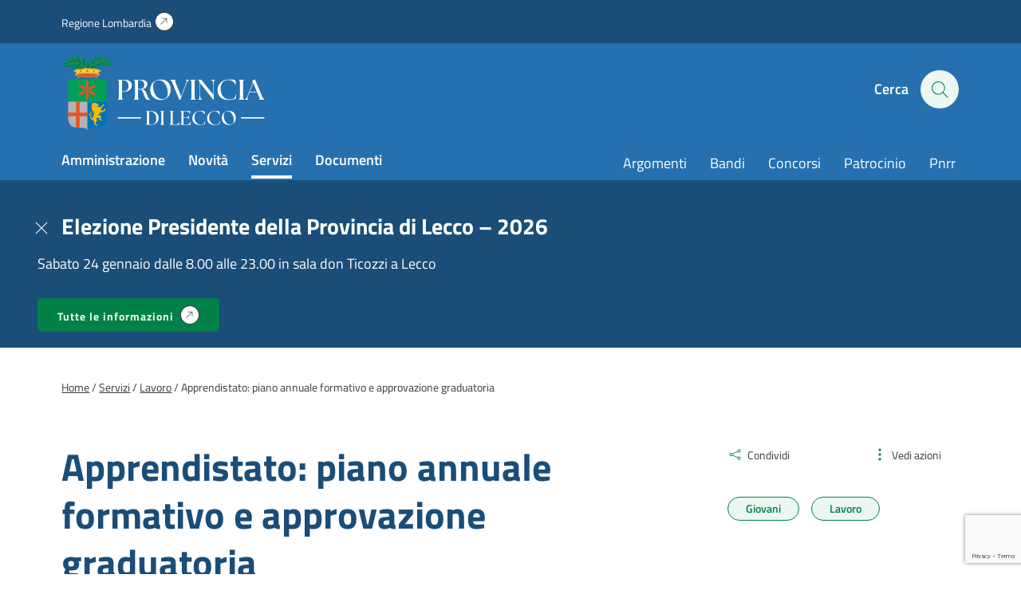

--- FILE ---
content_type: text/html; charset=UTF-8
request_url: https://www.provincia.lecco.it/servizio/apprendistato-piano-annuale-formativo-e-approvazione-graduatoria/
body_size: 18109
content:
<!DOCTYPE html>
<!--[if IE 7]>
<html class="ie ie7" lang="it-IT">
<![endif]-->
<!--[if IE 8]>
<html class="ie ie8" lang="it-IT">
<![endif]-->
<!--[if !(IE 7) | !(IE 8)  ]><!-->
<html lang="it-IT">
<!--<![endif]-->
<head>
<meta charset="UTF-8" />
<meta name="viewport" content="width=device-width, initial-scale=1.0, user-scalable=yes">
<!-- Chrome, Firefox OS and Opera -->
<meta name="theme-color" content="#3499EF">
<!-- Windows Phone -->
<meta name="msapplication-navbutton-color" content="#3499EF">
<!-- iOS Safari -->
<meta name="apple-mobile-web-app-status-bar-style" content="#3499EF">
<title>Apprendistato: piano annuale formativo e approvazione graduatoria - Provincia di Lecco</title>
<link rel="profile" href="http://gmpg.org/xfn/11">
<link rel="pingback" href="https://www.provincia.lecco.it/xmlrpc.php" />
<meta name='robots' content='index, follow, max-image-preview:large, max-snippet:-1, max-video-preview:-1' />
<style>img:is([sizes="auto" i], [sizes^="auto," i]) { contain-intrinsic-size: 3000px 1500px }</style>
<link rel="preload" href="https://www.provincia.lecco.it/wp-content/plugins/rate-my-post/public/css/fonts/ratemypost.ttf" type="font/ttf" as="font" crossorigin="anonymous">
<!-- This site is optimized with the Yoast SEO plugin v26.8 - https://yoast.com/product/yoast-seo-wordpress/ -->
<link rel="canonical" href="https://www.provincia.lecco.it/servizio/apprendistato-piano-annuale-formativo-e-approvazione-graduatoria/" />
<meta property="og:locale" content="it_IT" />
<meta property="og:type" content="article" />
<meta property="og:title" content="Apprendistato: piano annuale formativo e approvazione graduatoria - Provincia di Lecco" />
<meta property="og:url" content="https://www.provincia.lecco.it/servizio/apprendistato-piano-annuale-formativo-e-approvazione-graduatoria/" />
<meta property="og:site_name" content="Provincia di Lecco" />
<meta property="article:modified_time" content="2025-02-27T10:56:04+00:00" />
<meta name="twitter:card" content="summary_large_image" />
<meta name="twitter:label1" content="Tempo di lettura stimato" />
<meta name="twitter:data1" content="6 minuti" />
<script type="application/ld+json" class="yoast-schema-graph">{"@context":"https://schema.org","@graph":[{"@type":"WebPage","@id":"https://www.provincia.lecco.it/servizio/apprendistato-piano-annuale-formativo-e-approvazione-graduatoria/","url":"https://www.provincia.lecco.it/servizio/apprendistato-piano-annuale-formativo-e-approvazione-graduatoria/","name":"Apprendistato: piano annuale formativo e approvazione graduatoria - Provincia di Lecco","isPartOf":{"@id":"https://www.provincia.lecco.it/#website"},"datePublished":"2020-10-19T08:44:54+00:00","dateModified":"2025-02-27T10:56:04+00:00","breadcrumb":{"@id":"https://www.provincia.lecco.it/servizio/apprendistato-piano-annuale-formativo-e-approvazione-graduatoria/#breadcrumb"},"inLanguage":"it-IT","potentialAction":[{"@type":"ReadAction","target":["https://www.provincia.lecco.it/servizio/apprendistato-piano-annuale-formativo-e-approvazione-graduatoria/"]}]},{"@type":"BreadcrumbList","@id":"https://www.provincia.lecco.it/servizio/apprendistato-piano-annuale-formativo-e-approvazione-graduatoria/#breadcrumb","itemListElement":[{"@type":"ListItem","position":1,"name":"Home","item":"https://www.provincia.lecco.it/"},{"@type":"ListItem","position":2,"name":"Apprendistato: piano annuale formativo e approvazione graduatoria"}]},{"@type":"WebSite","@id":"https://www.provincia.lecco.it/#website","url":"https://www.provincia.lecco.it/","name":"Provincia di Lecco","description":"Sito istituzionale","potentialAction":[{"@type":"SearchAction","target":{"@type":"EntryPoint","urlTemplate":"https://www.provincia.lecco.it/?s={search_term_string}"},"query-input":{"@type":"PropertyValueSpecification","valueRequired":true,"valueName":"search_term_string"}}],"inLanguage":"it-IT"}]}</script>
<!-- / Yoast SEO plugin. -->
<style id='classic-theme-styles-inline-css' type='text/css'>
/*! This file is auto-generated */
.wp-block-button__link{color:#fff;background-color:#32373c;border-radius:9999px;box-shadow:none;text-decoration:none;padding:calc(.667em + 2px) calc(1.333em + 2px);font-size:1.125em}.wp-block-file__button{background:#32373c;color:#fff;text-decoration:none}
</style>
<style id='safe-svg-svg-icon-style-inline-css' type='text/css'>
.safe-svg-cover{text-align:center}.safe-svg-cover .safe-svg-inside{display:inline-block;max-width:100%}.safe-svg-cover svg{fill:currentColor;height:100%;max-height:100%;max-width:100%;width:100%}
</style>
<!-- <link rel='stylesheet' id='rate-my-post-css' href='https://www.provincia.lecco.it/wp-content/plugins/rate-my-post/public/css/rate-my-post.min.css?ver=4.4.4' type='text/css' media='all' /> -->
<link rel="stylesheet" type="text/css" href="//www.provincia.lecco.it/wp-content/cache/wpfc-minified/g13eibqm/4bkmz.css" media="all"/>
<style id='rate-my-post-inline-css' type='text/css'>
.rmp-widgets-container.rmp-wp-plugin.rmp-main-container {  text-align:left;}.rmp-rating-widget .rmp-icon--ratings {  font-size: 40px;}
.rmp-widgets-container.rmp-wp-plugin.rmp-main-container {  text-align:left;}.rmp-rating-widget .rmp-icon--ratings {  font-size: 40px;}
</style>
<style id='global-styles-inline-css' type='text/css'>
:root{--wp--preset--aspect-ratio--square: 1;--wp--preset--aspect-ratio--4-3: 4/3;--wp--preset--aspect-ratio--3-4: 3/4;--wp--preset--aspect-ratio--3-2: 3/2;--wp--preset--aspect-ratio--2-3: 2/3;--wp--preset--aspect-ratio--16-9: 16/9;--wp--preset--aspect-ratio--9-16: 9/16;--wp--preset--color--black: #000000;--wp--preset--color--cyan-bluish-gray: #abb8c3;--wp--preset--color--white: #ffffff;--wp--preset--color--pale-pink: #f78da7;--wp--preset--color--vivid-red: #cf2e2e;--wp--preset--color--luminous-vivid-orange: #ff6900;--wp--preset--color--luminous-vivid-amber: #fcb900;--wp--preset--color--light-green-cyan: #7bdcb5;--wp--preset--color--vivid-green-cyan: #00d084;--wp--preset--color--pale-cyan-blue: #8ed1fc;--wp--preset--color--vivid-cyan-blue: #0693e3;--wp--preset--color--vivid-purple: #9b51e0;--wp--preset--gradient--vivid-cyan-blue-to-vivid-purple: linear-gradient(135deg,rgba(6,147,227,1) 0%,rgb(155,81,224) 100%);--wp--preset--gradient--light-green-cyan-to-vivid-green-cyan: linear-gradient(135deg,rgb(122,220,180) 0%,rgb(0,208,130) 100%);--wp--preset--gradient--luminous-vivid-amber-to-luminous-vivid-orange: linear-gradient(135deg,rgba(252,185,0,1) 0%,rgba(255,105,0,1) 100%);--wp--preset--gradient--luminous-vivid-orange-to-vivid-red: linear-gradient(135deg,rgba(255,105,0,1) 0%,rgb(207,46,46) 100%);--wp--preset--gradient--very-light-gray-to-cyan-bluish-gray: linear-gradient(135deg,rgb(238,238,238) 0%,rgb(169,184,195) 100%);--wp--preset--gradient--cool-to-warm-spectrum: linear-gradient(135deg,rgb(74,234,220) 0%,rgb(151,120,209) 20%,rgb(207,42,186) 40%,rgb(238,44,130) 60%,rgb(251,105,98) 80%,rgb(254,248,76) 100%);--wp--preset--gradient--blush-light-purple: linear-gradient(135deg,rgb(255,206,236) 0%,rgb(152,150,240) 100%);--wp--preset--gradient--blush-bordeaux: linear-gradient(135deg,rgb(254,205,165) 0%,rgb(254,45,45) 50%,rgb(107,0,62) 100%);--wp--preset--gradient--luminous-dusk: linear-gradient(135deg,rgb(255,203,112) 0%,rgb(199,81,192) 50%,rgb(65,88,208) 100%);--wp--preset--gradient--pale-ocean: linear-gradient(135deg,rgb(255,245,203) 0%,rgb(182,227,212) 50%,rgb(51,167,181) 100%);--wp--preset--gradient--electric-grass: linear-gradient(135deg,rgb(202,248,128) 0%,rgb(113,206,126) 100%);--wp--preset--gradient--midnight: linear-gradient(135deg,rgb(2,3,129) 0%,rgb(40,116,252) 100%);--wp--preset--font-size--small: 13px;--wp--preset--font-size--medium: 20px;--wp--preset--font-size--large: 36px;--wp--preset--font-size--x-large: 42px;--wp--preset--spacing--20: 0.44rem;--wp--preset--spacing--30: 0.67rem;--wp--preset--spacing--40: 1rem;--wp--preset--spacing--50: 1.5rem;--wp--preset--spacing--60: 2.25rem;--wp--preset--spacing--70: 3.38rem;--wp--preset--spacing--80: 5.06rem;--wp--preset--shadow--natural: 6px 6px 9px rgba(0, 0, 0, 0.2);--wp--preset--shadow--deep: 12px 12px 50px rgba(0, 0, 0, 0.4);--wp--preset--shadow--sharp: 6px 6px 0px rgba(0, 0, 0, 0.2);--wp--preset--shadow--outlined: 6px 6px 0px -3px rgba(255, 255, 255, 1), 6px 6px rgba(0, 0, 0, 1);--wp--preset--shadow--crisp: 6px 6px 0px rgba(0, 0, 0, 1);}:where(.is-layout-flex){gap: 0.5em;}:where(.is-layout-grid){gap: 0.5em;}body .is-layout-flex{display: flex;}.is-layout-flex{flex-wrap: wrap;align-items: center;}.is-layout-flex > :is(*, div){margin: 0;}body .is-layout-grid{display: grid;}.is-layout-grid > :is(*, div){margin: 0;}:where(.wp-block-columns.is-layout-flex){gap: 2em;}:where(.wp-block-columns.is-layout-grid){gap: 2em;}:where(.wp-block-post-template.is-layout-flex){gap: 1.25em;}:where(.wp-block-post-template.is-layout-grid){gap: 1.25em;}.has-black-color{color: var(--wp--preset--color--black) !important;}.has-cyan-bluish-gray-color{color: var(--wp--preset--color--cyan-bluish-gray) !important;}.has-white-color{color: var(--wp--preset--color--white) !important;}.has-pale-pink-color{color: var(--wp--preset--color--pale-pink) !important;}.has-vivid-red-color{color: var(--wp--preset--color--vivid-red) !important;}.has-luminous-vivid-orange-color{color: var(--wp--preset--color--luminous-vivid-orange) !important;}.has-luminous-vivid-amber-color{color: var(--wp--preset--color--luminous-vivid-amber) !important;}.has-light-green-cyan-color{color: var(--wp--preset--color--light-green-cyan) !important;}.has-vivid-green-cyan-color{color: var(--wp--preset--color--vivid-green-cyan) !important;}.has-pale-cyan-blue-color{color: var(--wp--preset--color--pale-cyan-blue) !important;}.has-vivid-cyan-blue-color{color: var(--wp--preset--color--vivid-cyan-blue) !important;}.has-vivid-purple-color{color: var(--wp--preset--color--vivid-purple) !important;}.has-black-background-color{background-color: var(--wp--preset--color--black) !important;}.has-cyan-bluish-gray-background-color{background-color: var(--wp--preset--color--cyan-bluish-gray) !important;}.has-white-background-color{background-color: var(--wp--preset--color--white) !important;}.has-pale-pink-background-color{background-color: var(--wp--preset--color--pale-pink) !important;}.has-vivid-red-background-color{background-color: var(--wp--preset--color--vivid-red) !important;}.has-luminous-vivid-orange-background-color{background-color: var(--wp--preset--color--luminous-vivid-orange) !important;}.has-luminous-vivid-amber-background-color{background-color: var(--wp--preset--color--luminous-vivid-amber) !important;}.has-light-green-cyan-background-color{background-color: var(--wp--preset--color--light-green-cyan) !important;}.has-vivid-green-cyan-background-color{background-color: var(--wp--preset--color--vivid-green-cyan) !important;}.has-pale-cyan-blue-background-color{background-color: var(--wp--preset--color--pale-cyan-blue) !important;}.has-vivid-cyan-blue-background-color{background-color: var(--wp--preset--color--vivid-cyan-blue) !important;}.has-vivid-purple-background-color{background-color: var(--wp--preset--color--vivid-purple) !important;}.has-black-border-color{border-color: var(--wp--preset--color--black) !important;}.has-cyan-bluish-gray-border-color{border-color: var(--wp--preset--color--cyan-bluish-gray) !important;}.has-white-border-color{border-color: var(--wp--preset--color--white) !important;}.has-pale-pink-border-color{border-color: var(--wp--preset--color--pale-pink) !important;}.has-vivid-red-border-color{border-color: var(--wp--preset--color--vivid-red) !important;}.has-luminous-vivid-orange-border-color{border-color: var(--wp--preset--color--luminous-vivid-orange) !important;}.has-luminous-vivid-amber-border-color{border-color: var(--wp--preset--color--luminous-vivid-amber) !important;}.has-light-green-cyan-border-color{border-color: var(--wp--preset--color--light-green-cyan) !important;}.has-vivid-green-cyan-border-color{border-color: var(--wp--preset--color--vivid-green-cyan) !important;}.has-pale-cyan-blue-border-color{border-color: var(--wp--preset--color--pale-cyan-blue) !important;}.has-vivid-cyan-blue-border-color{border-color: var(--wp--preset--color--vivid-cyan-blue) !important;}.has-vivid-purple-border-color{border-color: var(--wp--preset--color--vivid-purple) !important;}.has-vivid-cyan-blue-to-vivid-purple-gradient-background{background: var(--wp--preset--gradient--vivid-cyan-blue-to-vivid-purple) !important;}.has-light-green-cyan-to-vivid-green-cyan-gradient-background{background: var(--wp--preset--gradient--light-green-cyan-to-vivid-green-cyan) !important;}.has-luminous-vivid-amber-to-luminous-vivid-orange-gradient-background{background: var(--wp--preset--gradient--luminous-vivid-amber-to-luminous-vivid-orange) !important;}.has-luminous-vivid-orange-to-vivid-red-gradient-background{background: var(--wp--preset--gradient--luminous-vivid-orange-to-vivid-red) !important;}.has-very-light-gray-to-cyan-bluish-gray-gradient-background{background: var(--wp--preset--gradient--very-light-gray-to-cyan-bluish-gray) !important;}.has-cool-to-warm-spectrum-gradient-background{background: var(--wp--preset--gradient--cool-to-warm-spectrum) !important;}.has-blush-light-purple-gradient-background{background: var(--wp--preset--gradient--blush-light-purple) !important;}.has-blush-bordeaux-gradient-background{background: var(--wp--preset--gradient--blush-bordeaux) !important;}.has-luminous-dusk-gradient-background{background: var(--wp--preset--gradient--luminous-dusk) !important;}.has-pale-ocean-gradient-background{background: var(--wp--preset--gradient--pale-ocean) !important;}.has-electric-grass-gradient-background{background: var(--wp--preset--gradient--electric-grass) !important;}.has-midnight-gradient-background{background: var(--wp--preset--gradient--midnight) !important;}.has-small-font-size{font-size: var(--wp--preset--font-size--small) !important;}.has-medium-font-size{font-size: var(--wp--preset--font-size--medium) !important;}.has-large-font-size{font-size: var(--wp--preset--font-size--large) !important;}.has-x-large-font-size{font-size: var(--wp--preset--font-size--x-large) !important;}
:where(.wp-block-post-template.is-layout-flex){gap: 1.25em;}:where(.wp-block-post-template.is-layout-grid){gap: 1.25em;}
:where(.wp-block-columns.is-layout-flex){gap: 2em;}:where(.wp-block-columns.is-layout-grid){gap: 2em;}
:root :where(.wp-block-pullquote){font-size: 1.5em;line-height: 1.6;}
</style>
<!-- <link rel='stylesheet' id='contact-form-7-css' href='https://www.provincia.lecco.it/wp-content/plugins/contact-form-7/includes/css/styles.css?ver=6.1.4' type='text/css' media='all' /> -->
<!-- <link rel='stylesheet' id='wpa-css-css' href='https://www.provincia.lecco.it/wp-content/plugins/honeypot/includes/css/wpa.css?ver=2.3.04' type='text/css' media='all' /> -->
<!-- <link rel='stylesheet' id='theme-commnon-css' href='https://www.provincia.lecco.it/wp-content/themes/provincia-lecco-theme/style.min.css?ver=2.8.0' type='text/css' media='all' /> -->
<!-- <link rel='stylesheet' id='cf7cf-style-css' href='https://www.provincia.lecco.it/wp-content/plugins/cf7-conditional-fields/style.css?ver=2.6.7' type='text/css' media='all' /> -->
<link rel="stylesheet" type="text/css" href="//www.provincia.lecco.it/wp-content/cache/wpfc-minified/qkyho992/4bkmz.css" media="all"/>
<script src='//www.provincia.lecco.it/wp-content/cache/wpfc-minified/m1bzepns/4bkmz.js' type="text/javascript"></script>
<!-- <script type="text/javascript" src="https://www.provincia.lecco.it/wp-content/themes/provincia-lecco-theme/assets/js/libs/jquery-3.7.1.min.js?ver=3.7.1" id="jquery-js"></script> -->
<!-- <script type="text/javascript" src="https://www.provincia.lecco.it/wp-content/plugins/stop-user-enumeration/frontend/js/frontend.js?ver=1.7.7" id="stop-user-enumeration-js" defer="defer" data-wp-strategy="defer"></script> -->
<script type="text/javascript" id="wpgmza_data-js-extra">
/* <![CDATA[ */
var wpgmza_google_api_status = {"message":"Enqueued","code":"ENQUEUED"};
/* ]]> */
</script>
<script src='//www.provincia.lecco.it/wp-content/cache/wpfc-minified/8xuzqcq2/4bkmz.js' type="text/javascript"></script>
<!-- <script type="text/javascript" src="https://www.provincia.lecco.it/wp-content/plugins/wp-google-maps/wpgmza_data.js?ver=6.8.3" id="wpgmza_data-js"></script> -->
<!-- <script type="text/javascript" src="https://www.provincia.lecco.it/wp-content/themes/provincia-lecco-theme/assets/js/libs/slick.min.js?ver=2.8.0&#039; defer=&#039;defer" id="slick-js"></script> -->
<link rel="https://api.w.org/" href="https://www.provincia.lecco.it/wp-json/" /><link rel="alternate" title="JSON" type="application/json" href="https://www.provincia.lecco.it/wp-json/wp/v2/servizi_cpt/54747" /><link rel='shortlink' href='https://www.provincia.lecco.it/?p=54747' />
<link rel="alternate" title="oEmbed (JSON)" type="application/json+oembed" href="https://www.provincia.lecco.it/wp-json/oembed/1.0/embed?url=https%3A%2F%2Fwww.provincia.lecco.it%2Fservizio%2Fapprendistato-piano-annuale-formativo-e-approvazione-graduatoria%2F" />
<link rel="alternate" title="oEmbed (XML)" type="text/xml+oembed" href="https://www.provincia.lecco.it/wp-json/oembed/1.0/embed?url=https%3A%2F%2Fwww.provincia.lecco.it%2Fservizio%2Fapprendistato-piano-annuale-formativo-e-approvazione-graduatoria%2F&#038;format=xml" />
<!-- Start cookieyes banner --> <script id="cookieyes" type="text/javascript" src="https://cdn-cookieyes.com/client_data/f601331b3c888778d9b977a8/script.js"></script> <!-- End cookieyes banner -->
<!-- Matomo -->
<script type="text/javascript">
var _paq = window._paq = window._paq || [];
/* tracker methods like "setCustomDimension" should be called before "trackPageView" */
_paq.push(['trackPageView']);
_paq.push(['enableLinkTracking']);
(function() {
var u=https://ingestion.webanalytics.italia.it/;
_paq.push(['setTrackerUrl', u+'matomo.php']);
_paq.push(['setSiteId', 'JK23zEA06X']);
var d=document, g=d.createElement('script'), s=d.getElementsByTagName('script')[0];
g.type='text/javascript'; g.async=true; g.src=u+'matomo.js'; s.parentNode.insertBefore(g,s);
})();
</script>
<!-- End Matomo Code -->	<link rel="apple-touch-icon" sizes="57x57"
href="https://www.provincia.lecco.it/wp-content/themes/provincia-lecco-theme/assets/images/favicons/apple-icon-57x57.png">
<link rel="apple-touch-icon" sizes="60x60"
href="https://www.provincia.lecco.it/wp-content/themes/provincia-lecco-theme/assets/images/favicons/apple-icon-60x60.png">
<link rel="apple-touch-icon" sizes="72x72"
href="https://www.provincia.lecco.it/wp-content/themes/provincia-lecco-theme/assets/images/favicons/apple-icon-72x72.png">
<link rel="apple-touch-icon" sizes="76x76"
href="https://www.provincia.lecco.it/wp-content/themes/provincia-lecco-theme/assets/images/favicons/apple-icon-76x76.png">
<link rel="apple-touch-icon" sizes="114x114"
href="https://www.provincia.lecco.it/wp-content/themes/provincia-lecco-theme/assets/images/favicons/apple-icon-114x114.png">
<link rel="apple-touch-icon" sizes="120x120"
href="https://www.provincia.lecco.it/wp-content/themes/provincia-lecco-theme/assets/images/favicons/apple-icon-120x120.png">
<link rel="apple-touch-icon" sizes="144x144"
href="https://www.provincia.lecco.it/wp-content/themes/provincia-lecco-theme/assets/images/favicons/apple-icon-144x144.png">
<link rel="apple-touch-icon" sizes="152x152"
href="https://www.provincia.lecco.it/wp-content/themes/provincia-lecco-theme/assets/images/favicons/apple-icon-152x152.png">
<link rel="apple-touch-icon" sizes="180x180"
href="https://www.provincia.lecco.it/wp-content/themes/provincia-lecco-theme/assets/images/favicons/apple-icon-180x180.png">
<link rel="icon" type="image/png" sizes="192x192"
href="https://www.provincia.lecco.it/wp-content/themes/provincia-lecco-theme/assets/images/favicons/android-icon-192x192.png">
<link rel="icon" type="image/png" sizes="32x32"
href="https://www.provincia.lecco.it/wp-content/themes/provincia-lecco-theme/assets/images/favicons/favicon-32x32.png">
<link rel="icon" type="image/png" sizes="96x96"
href="https://www.provincia.lecco.it/wp-content/themes/provincia-lecco-theme/assets/images/favicons/favicon-96x96.png">
<link rel="icon" type="image/png" sizes="16x16"
href="https://www.provincia.lecco.it/wp-content/themes/provincia-lecco-theme/assets/images/favicons/favicon-16x16.png">
<link rel="manifest"
href="https://www.provincia.lecco.it/wp-content/themes/provincia-lecco-theme/assets/images/favicons/manifest.json">
<meta name="msapplication-TileColor" content="#ffffff">
<meta name="msapplication-TileImage"
content="https://www.provincia.lecco.it/wp-content/themes/provincia-lecco-theme/assets/images/favicons/ms-icon-144x144.png">
<!--[if IE]>
<link rel="stylesheet" type="text/css" href="https://www.provincia.lecco.it/wp-content/themes/provincia-lecco-theme/ie-only.min.css" />
<![endif]-->
</head>
<body>
<nav class="accessible-navi-container" aria-label="Navigazione rapida">
<!-- link per saltare la navigazione principale -->
<a href="#page-content" id="skip-to-content" class="accessible-navi square-button green filled">
Vai al contenuto principale
</a>
<a href="#footer" id="skip-to-footer" class="accessible-navi square-button green filled">
Vai al piede di pagina
</a>
</nav>
<div id="preheader"></div>
<header id="header" class="bg-3 txt-12 white-links paragraph-variant-holder">
<div class="wrapper bg-2 header-first-stripe underlined-links-on-hover">
<div class="wrapper-padded">
<div class="wrapper-padded-intro">
<ul id="menu-header-menu-sopra" class="header-menu-top"><li id="menu-item-310" class="iconized-top menu-item menu-item-type-custom menu-item-object-custom menu-item-310"><a target="_blank" href="https://www.regione.lombardia.it/">Regione Lombardia</a></li>
</ul>				</div>
</div>
</div>
<div class="wrapper-padded">
<div class="wrapper-padded-intro">
<div id="header-structure">
<div class="logo">
<a href="https://www.provincia.lecco.it" rel="bookmark" class="absl">
<span class="screen-reader-text">
Homepage | Sito istituzionale della Provincia di Lecco
</span>
</a>
</div>
<div class="side-head">
<ul>
<li class="search-menu">
<button onclick="openSearch()" id="seach-overlay-heading"
class="activate-search activate-search-js button-appearance-normalizer"
aria-label="Cerca" aria-expanded="false" aria-controls="search-overlay"
aria-haspopup="dialog" data-collapsed="Apri pannello di ricerca"
data-expanded="Chiudi pannello di ricerca">
<span class="lablel">Cerca</span>
<div class="icon-hold">
<span class="icon-search"></span>
</div>
</button>
</li>
<li class="hamb-menu">
<button onclick="hamburgerMenu()" aria-expanded="false" aria-label="Menu"
data-collapsed="Apri il menu di navigazione"
data-expanded="Chiudi il menu di navigazione" aria-controls="head-overlay"
class="hambuger-element ham-activator">
<span></span>
<span></span>
<span></span>
<span></span>
</button>
</li>
</ul>
</div>
<nav class="menu navi" aria-label="Principale">
<ul id="menu-menu-header-sinistra" class="header-menu header-menu-js underlined-links-on-hover"><li id="menu-item-282" class="menu-item menu-item-type-post_type menu-item-object-page menu-item-282"><a href="https://www.provincia.lecco.it/amministrazione/">Amministrazione</a></li>
<li id="menu-item-283" class="menu-item menu-item-type-post_type menu-item-object-page menu-item-283"><a href="https://www.provincia.lecco.it/novita/">Novità</a></li>
<li id="menu-item-284" class="menu-item menu-item-type-post_type menu-item-object-page menu-item-284"><a href="https://www.provincia.lecco.it/servizi/">Servizi</a></li>
<li id="menu-item-285" class="menu-item menu-item-type-post_type menu-item-object-page menu-item-285"><a href="https://www.provincia.lecco.it/documenti-e-dati/">Documenti</a></li>
</ul>						<ul id="menu-header-menu-destra" class="header-menu head-navi-side underlined-links-on-hover"><li id="menu-item-700" class="menu-item menu-item-type-post_type menu-item-object-page menu-item-700"><a href="https://www.provincia.lecco.it/argomenti/">Argomenti</a></li>
<li id="menu-item-88128" class="menu-item menu-item-type-post_type menu-item-object-page menu-item-88128"><a href="https://www.provincia.lecco.it/documenti-e-dati/bandi/">Bandi</a></li>
<li id="menu-item-88129" class="menu-item menu-item-type-custom menu-item-object-custom menu-item-88129"><a href="https://www.provincia.lecco.it/documenti-e-dati/bandi/bandi-di-concorso/">Concorsi</a></li>
<li id="menu-item-85800" class="menu-item menu-item-type-custom menu-item-object-custom menu-item-85800"><a href="https://www.provincia.lecco.it/servizio/patrocinio/">Patrocinio</a></li>
<li id="menu-item-77907" class="menu-item menu-item-type-custom menu-item-object-custom menu-item-77907"><a href="https://www.provincia.lecco.it/progetto/piano-nazionale-di-ripresa-e-resilienza/">Pnrr</a></li>
</ul>					</nav>
</div>
</div>
</div>
</header>
<nav id="header-compact" class="hidden bg-3 txt-12 white-links paragraph-variant-holder" aria-label="Menu compatto">
<div class="wrapper-padded">
<div class="wrapper-padded-intro">
<div id="header-structure">
<div class="logo">
<a href="https://www.provincia.lecco.it" rel="bookmark" class="absl">
<span class="screen-reader-text">Homepage | Sito istituzionale della
Provincia di Lecco</span>
</a>
</div>
<nav class="menu navi" aria-label="Principale">
<ul id="menu-menu-header-sinistra-1" class="header-menu header-menu-js underlined-links-on-hover"><li class="menu-item menu-item-type-post_type menu-item-object-page menu-item-282"><a href="https://www.provincia.lecco.it/amministrazione/">Amministrazione</a></li>
<li class="menu-item menu-item-type-post_type menu-item-object-page menu-item-283"><a href="https://www.provincia.lecco.it/novita/">Novità</a></li>
<li class="menu-item menu-item-type-post_type menu-item-object-page menu-item-284"><a href="https://www.provincia.lecco.it/servizi/">Servizi</a></li>
<li class="menu-item menu-item-type-post_type menu-item-object-page menu-item-285"><a href="https://www.provincia.lecco.it/documenti-e-dati/">Documenti</a></li>
</ul>						<ul id="menu-header-menu-destra-1" class="header-menu head-navi-side underlined-links-on-hover"><li class="menu-item menu-item-type-post_type menu-item-object-page menu-item-700"><a href="https://www.provincia.lecco.it/argomenti/">Argomenti</a></li>
<li class="menu-item menu-item-type-post_type menu-item-object-page menu-item-88128"><a href="https://www.provincia.lecco.it/documenti-e-dati/bandi/">Bandi</a></li>
<li class="menu-item menu-item-type-custom menu-item-object-custom menu-item-88129"><a href="https://www.provincia.lecco.it/documenti-e-dati/bandi/bandi-di-concorso/">Concorsi</a></li>
<li class="menu-item menu-item-type-custom menu-item-object-custom menu-item-85800"><a href="https://www.provincia.lecco.it/servizio/patrocinio/">Patrocinio</a></li>
<li class="menu-item menu-item-type-custom menu-item-object-custom menu-item-77907"><a href="https://www.provincia.lecco.it/progetto/piano-nazionale-di-ripresa-e-resilienza/">Pnrr</a></li>
</ul>					</nav>
<div class="side-head">
<ul>
<li class="search-menu">
<button onclick="openSearch()" id="seach-overlay-heading"
class="activate-search activate-search-js" aria-label="Cerca" aria-expanded="false"
aria-controls="search-overlay" aria-haspopup="dialog"
data-collapsed="Apri pannello di ricerca"
data-expanded="Chiudi pannello di ricerca">
<span class="icon-search"></span>
</button>
</li>
</ul>
</div>
</div>
</div>
</div>
</nav>
<banner id="search-overlay" class="hidden bg-12" aria-labelledby="seach-overlay-heading" role="dialog"
aria-modal="true" aria-label="Pannello di ricerca">
<div class="scroll-opportunity">
<div class="wrapper">
<div class="wrapper-padded">
<div class="wrapper-padded-intro">
<div class="search-overlay-structure">
<div class="flex-hold flex-hold-2 margins-wide keep-2-mobile">
<div class="flex-hold-child">
<h2 id="search-overlay-heading">Cerca</h2>
</div>
<div class="flex-hold-child alignright">
<button onclick="closeSearch()"
class="search-overlay-title search-overlay-title-js button-appearance-normalizer"
aria-label="Chiudi pannello di ricerca"><span
class="icon-close"></span></button>
</div>
</div>
<div class="search-form overlay-form">
<form action="https://www.provincia.lecco.it/ricerca/" role="search"
autocomplete="off" class="suggested-results-form-js search-form">
<label for="search-kw-header-input">Digita una parola chiave per la ricerca:</label>
<input id="search-kw-header-input" type="text" name="search-kw"
class="search-autocomplete search-input-kw-js search-input-kw-js-ovarlay"
placeholder="Cerca informazioni, persone, servizi" role="combobox"
aria-controls="search-suggestion-area" aria-haspopup="listbox" maxlength="100"
autocomplete="off" spellcheck="true" />
<button type="submit" class="search-submit search-submit-js" aria-label="Cercaa">
<span class="icon-search"></span>
</button>
<!--
<button onclick="searchErase()" class="search-erase search-erase-js"
aria-label="Cancella il contenuto della casella di testo">x</button>
-->
</form>
<ul class="search-suggestion-area" id="search-suggestion-area" role="dialog"
aria-modal="true" aria-label="Suggerimenti di ricerca">
</ul>
</div>
<!-- Elemento invisibile per il focus trap -->
<button class="focus-trap-end"><span class="screen-reader-text">Gestione navigazione
finestra</span></button>
</div>
</div>
</div>
</div>
</div>
</banner>
<div id="head-overlay" class="hidden bg-3 txt-12 white-links paragraph-variant-holder">
<div class="scroll-opportunity">
<div class="wrapper">
<div class="wrapper-padded">
<div class="wrapper-padded-intro">
<nav class="menu navi" aria-label="Principale">
<ul id="menu-menu-header-sinistra-2" class="header-menu header-menu-mobile header-menu-js"><li class="menu-item menu-item-type-post_type menu-item-object-page menu-item-282"><a href="https://www.provincia.lecco.it/amministrazione/">Amministrazione</a></li>
<li class="menu-item menu-item-type-post_type menu-item-object-page menu-item-283"><a href="https://www.provincia.lecco.it/novita/">Novità</a></li>
<li class="menu-item menu-item-type-post_type menu-item-object-page menu-item-284"><a href="https://www.provincia.lecco.it/servizi/">Servizi</a></li>
<li class="menu-item menu-item-type-post_type menu-item-object-page menu-item-285"><a href="https://www.provincia.lecco.it/documenti-e-dati/">Documenti</a></li>
</ul>							<ul id="menu-header-menu-destra-2" class="header-menu head-navi-side"><li class="menu-item menu-item-type-post_type menu-item-object-page menu-item-700"><a href="https://www.provincia.lecco.it/argomenti/">Argomenti</a></li>
<li class="menu-item menu-item-type-post_type menu-item-object-page menu-item-88128"><a href="https://www.provincia.lecco.it/documenti-e-dati/bandi/">Bandi</a></li>
<li class="menu-item menu-item-type-custom menu-item-object-custom menu-item-88129"><a href="https://www.provincia.lecco.it/documenti-e-dati/bandi/bandi-di-concorso/">Concorsi</a></li>
<li class="menu-item menu-item-type-custom menu-item-object-custom menu-item-85800"><a href="https://www.provincia.lecco.it/servizio/patrocinio/">Patrocinio</a></li>
<li class="menu-item menu-item-type-custom menu-item-object-custom menu-item-77907"><a href="https://www.provincia.lecco.it/progetto/piano-nazionale-di-ripresa-e-resilienza/">Pnrr</a></li>
</ul>						</nav>
<p class="as-h5 allupper txt-12">Seguici su</p>
<ul class="inline-socials">
<li>
<a href="https://www.facebook.com/provinciadilecco"
class="social-icorn icorn-facebook-social" target="_blank"
aria-label="Facebook" rel="noopener">
</a>
</li>
<li>
<a href="https://www.instagram.com/provinciadilecco_/"
class="social-icorn icorn-instagram-social" target="_blank"
aria-label="Instagram" rel="noopener">
</a>
</li>
</ul>
<div class="flex-hold flex-hold-4 margins-wide footer-block-2 lined-mobile h2-as-h5">
<div class="flex-hold-child">
<h2><a href="https://www.provincia.lecco.it/amministrazione-trasparente/">Amministrazione trasparente</a></h2>
<p>Informazioni sul diritto di accesso civico e obblighi di pubblicità, trasparenza e diffusione di informazioni della pubblica amministrazione.</p>
</div>
<div class="flex-hold-child">
<h2><a href="https://www.provincia.lecco.it/carta-dei-servizi/">Carta dei servizi</a></h2>
<p>Documento con gli impegni della Provincia nei confronti dell&#8217;utenza su modalità di erogazione dei servizi, standard di qualità e modalità di tutela.</p>
</div>
<div class="flex-hold-child">
<h2>Contatti</h2>
<p><strong>Provincia di Lecco</strong><br />
Piazza Stazione, 4 &#8211; 23900 Lecco<br />
Telefono 0341 295111<br />
<a href="https://www.provincia.lecco.it/servizio/posta-elettronica-certificata/">Posta elettronica certificata</a> <a href="mailto:provincia.lecco@lc.legalmail.camcom.it">provincia.lecco@lc.legalmail.camcom.it</a><br />
<a href="https://www.provincia.lecco.it/servizio/posta-elettronica-certificata/">Email </a><a href="mailto:protocollo@provincia.lecco.it">protocollo@provincia.lecco.it</a><br />
Partita Iva 02193970130<br />
Codice Fiscale 92013170136<br />
<a href="/elemento-amministrazione/ufficio-relazioni-con-il-pubblico-urp/">Urp &#8211; Ufficio relazioni con il pubblico</a><br />
<a href="https://www.provincia.lecco.it/elemento-amministrazione/protocollo-e-archivio/#indice-7">Orari Protocollo</a></p>
</div>
<div class="flex-hold-child">
<h2>Newsletter</h2>
<p style="font-weight: 400;">Iscriviti alla newsletter Filodiretto per restare informato su tutte le attività e le novità della Provincia di Lecco.</p>
<p><a href="https://6102410e.sibforms.com/serve/[base64]" rel="noopener"><strong>Iscriviti ora &gt;</strong></a></p>
</div>
</div>
</div>
</div>
</div>
<!-- Elemento invisibile per il focus trap -->
<button class="hamburger-focus-trap-end"><span class="screen-reader-text">Gestione navigazione
finestra</span></button>
</div>
</div>
<main id="page-content" tabindex="-1"><!-- si chiude in footer -->
<!-- avviso iniziale -->
<aside id="avviso-visibility-js" class="wrapper bg-7 txt-12 avviso">
<div class="wrapper-padded">
<div class="wrapper-padded-more">
<div class="flex-hold flex-hold-avviso">
<div class="avviso-left">
<div class="avviso-top-padder">
<div class="padder">
<button onclick="closeAvvisoMain(this)"
class="chiudi-avviso avviso-local-storage-close-js button-appearance-normalizer"
aria-label="Nascondi avviso per il resto della navigazione">
<span class="icon-close"></span>
</button>
<h2 class="as-h3 txt-12">Elezione Presidente della Provincia di Lecco – 2026</h2>
<p class="paragraph-variant">
Sabato 24 gennaio dalle 8.00 alle 23.00 in sala don Ticozzi a Lecco									</p>
<div class="tags-holder">
<a href="https://www.provincia.lecco.it/progetto/elezione-presidente-della-provincia-di-lecco-2026" target="_blank"
class="square-button green filled">
Tutte le informazioni											</a>
</div>
</div>
</div>
</div>
<div class="avviso-right lazy" data-bg="https://www.provincia.lecco.it/pr-lecco-media/2025/11/Immagine-WhatsApp-2024-04-24-ore-10.23.52_a75df002-500x289.jpg">
<div class="avviso-shadow"></div>
</div>
</div>
</div>
</div>
</aside>					
<div class="wrapper">
<div class="wrapper-padded">
<div class="wrapper-padded-intro">
<div class="single-content-opening-padder">
<nav class="breadcrumbs-holder grey-links undelinked-links" aria-label="Percorso"
typeof="BreadcrumbList" vocab="http://schema.org/">
<span property="itemListElement" typeof="ListItem"><a property="item" typeof="WebPage" href="https://www.provincia.lecco.it" class="home" ><span property="name">Home</span></a><meta property="position" content="1"></span> / <span property="itemListElement" typeof="ListItem"><a property="item" typeof="WebPage" href="https://www.provincia.lecco.it/servizi/" class="servizi_cpt-root post post-servizi_cpt" ><span property="name">Servizi</span></a><meta property="position" content="2"></span> / <span property="itemListElement" typeof="ListItem"><a property="item" typeof="WebPage" title="Go to the Lavoro Categoria servizi archives." href="https://www.provincia.lecco.it/categorie-servizi/lavoro/" class="taxonomy servizi_tax" ><span property="name">Lavoro</span></a><meta property="position" content="3"></span> / <span class="post post-servizi_cpt current-item">Apprendistato: piano annuale formativo e approvazione graduatoria</span>					</nav>
<div class="flex-hold flex-hold-page-opening">
<div class="page-opening-left printable">
<h1>
Apprendistato: piano annuale formativo e approvazione graduatoria							</h1>
<p class="paragraph-variant">
Contratto di lavoro a tempo indeterminato finalizzato alla formazione e alla occupazione dei giovani.								</p>
</div>
<div class="page-opening-right no-print">
<div class="padder">
<div class="flex-hold flex-hold-2 still-two-mobile margins-thin">
<div class="flex-hold-child">
<button onclick="shareMenuControls()"
class="alternate-h6 share-menu-expander share-menu-expander-js button-appearance-normalizer button-typo-normalizer"
data-collapsed="Apri il menu di condivisione" data-expanded="Chiudi il menu di condivisione"
aria-controls="share-menu"><span class="icon-share"></span>Condividi</button>
<div class="actions-holder actions-holder-js hidden" id="share-menu">
<div class="padder">
<ul class="share-actions grey-links">
<li>
<a href="https://api.whatsapp.com/send?text=Apprendistato: piano annuale formativo e approvazione graduatoria https://www.provincia.lecco.it/servizio/apprendistato-piano-annuale-formativo-e-approvazione-graduatoria/"
rel="nofollow">
<span class="icon-whatsapp"></span>WhatsApp
</a>
</li>
<li>
<a href="https://telegram.me/share/url?url=https://www.provincia.lecco.it/servizio/apprendistato-piano-annuale-formativo-e-approvazione-graduatoria/&text=Apprendistato: piano annuale formativo e approvazione graduatoria"
rel="nofollow">
<span class="icon-telegram"></span>Telegram
</a>
</li>
<li>
<a href="https://www.facebook.com/sharer/sharer.php?u=?php the_permalink(); ?>" rel="nofollow">
<span class="icon-logo-facebook"></span>Facebook
</a>
</li>
<li>
<a href="https://twitter.com/intent/tweet?url=https://www.provincia.lecco.it/servizio/apprendistato-piano-annuale-formativo-e-approvazione-graduatoria/&amp;text=Apprendistato: piano annuale formativo e approvazione graduatoria"
rel="nofollow">
<span class="icon-logo-twitter"></span>Twitter
</a>
</li>
<li>
<a href="https://www.linkedin.com/sharing/share-offsite/?url=https://www.provincia.lecco.it/servizio/apprendistato-piano-annuale-formativo-e-approvazione-graduatoria/"
rel="nofollow">
<span class="icon-logo-linkedin"></span>LinkedIn
</a>
</li>
</ul>
</div>
</div>
</div>
<div class="flex-hold-child">
<button onclick="printMenuControls()"
class="alternate-h6 print-menu-expander print-menu-expander-js button-appearance-normalizer button-typo-normalizer"
data-collapsed="Apri il menu delle azioni" data-expanded="Chiudi il menu delle azioni"
aria-controls="utility-menu"><span class="icon-action"></span>Vedi azioni</button>
<div class="actions-holder print-holder-js hidden" id="utility-menu">
<div class="padder">
<ul class="share-actions grey-links">
<li>
<a href="javascript:window.print()" rel="nofollow">
<span class="icon-print"></span>Stampa
</a>
</li>
<li>
<a href="mailto:?subject=Apprendistato: piano annuale formativo e approvazione graduatoria - https://www.provincia.lecco.it/servizio/apprendistato-piano-annuale-formativo-e-approvazione-graduatoria/"
rel="nofollow">
<span class="icon-email"></span>Invia
</a>
</li>
</ul>
</div>
</div>
</div>
</div>								<ul class="tags-holder"><li><a href="https://www.provincia.lecco.it/argomenti/giovani/" class="tag-button filled-button">Giovani</a></li><li><a href="https://www.provincia.lecco.it/argomenti/lavoro/" class="tag-button filled-button">Lavoro</a></li></ul>							</div>
</div>
</div>
</div>
</div>
</div>
</div>
<div class="wrapper">
<div class="wrapper-padded">
<div class="wrapper-padded-more">
<div class="flex-hold flex-hold-page-index">
<div class="page-index-left no-print">
<nav class="sticky-element sticky-columns-js" aria-label="Indice della pagina">
<button onclick="pageIndexMenuControls(this)"
class="index-menu-expander index-menu-expander-js button-appearance-normalizer button-typo-normalizer"
aria-controls="index-menu" data-collapsed="Apri l'indice dei contenuti"
data-expanded="Chiudi l'indice dei contenuti">
Indice della pagina<span class="icon-collapse-1"></span>
</button>
<div class="index-menu-js" id="index-menu">
<ul class="index-listing underlined-links-on-hover">
<li><a href="#indice-1">Cos’è </a></li><li><a href="#indice-2">A chi si rivolge</a></li><li><a href="#indice-3">Accedere al servizio</a></li><li><a href="#indice-4">Costi</a></li><li><a href="#indice-5">Tempi e scadenze</a></li><li><a href="#indice-6">Contatti</a></li><li><a href="#indice-8">Siti esterni</a></li><li><a href="#indice-9">Riferimenti normativi</a></li>									</ul>
</div>
</nav>
</div>
<div class="page-index-right">
<div class="padder">
<div class="modules-handler">
<a name="section-1" class="section-anchor"></a><!-- module-text -->
<section class="text-module">
<div class="module-separator">
<div class="content-styled last-child-no-margin">
<h2 class="as-h4 rebold"><a name="indice-1"
class="anchor-head"></a>Cos’è </h2>
<p>La Provincia approva il <strong>piano annuale di formazione per gli apprendisti</strong> e mette a bando le attività previste. Nel bando sono individuati i soggetti ammissibili, le tipologie formative, le scadenze, le modalità di erogazione del finanziamento, gli obblighi del gestore, le spese ammissibili e l’iter procedurale.</p>
<p>L’apprendistato si appresta a diventare il canale tipico di ingresso dei giovani nel mondo del lavoro attraverso un contratto di qualità che coniuga formazione e continuità occupazionale.</p>
<p>Il Testo unico dell’apprendistato, approvato con decreto legislativo 167 del settembre 2011, garantisce una maggiore agibilità dello strumento, per lavoratori e imprese, attraverso una drastica semplificazione della materia che diviene omogenea sull’intero territorio nazionale.</p>
<p>Attualmente coesistono 3 tipologie di contratti di apprendistato:</p>
<ul>
<li><strong>apprendistato per la qualifica e il diploma professionale, il diploma di istruzione secondaria superiore e il certificato di specializzazione tecnica superiore</strong>: rivolto agli apprendisti che abbiano compiuto 15 anni e fino al compimento del 25esimo anno di età, assunti in tutti i settori di attività, anche per l’assolvimento dell’obbligo di istruzione; la durata del contratto è determinata in considerazione della qualifica o del diploma da conseguire e non può in ogni caso essere superiore, per la sua componente formativa, a 3 anni ovvero 4 nel caso di diploma quadriennale regionale</li>
<li><strong>apprendistato professionalizzante</strong>: rivolto agli apprendisti di età compresa tra i 18 anni e i 29 anni (17 anni se si è in possesso di una qualifica professionale, conseguita ai sensi del decreto legislativo 226 del 17 ottobre 2005), assunti in tutti i settori di attività, pubblici o privati, per il conseguimento di una qualifica professionale a fini contrattuali e per tutti i lavoratori in mobilità o percettore di indennità di disoccupazione (Naspi)</li>
<li><strong>apprendistato di alta formazione e di ricerca</strong>: rivolto agli apprendisti di età compresa tra i 18 anni e i 29 anni (17 anni se si è in possesso di una qualifica professionale, conseguita ai sensi del decreto legislativo 226 del 17 ottobre 2005), assunti in tutti i settori di attività, pubblici o privati, per il conseguimento di titoli di studio universitari e della alta formazione, compresi i dottorati di ricerca, i diplomi relativi ai percorsi degli istituti tecnici superiori (Dpcm 25 gennaio 2008, articolo 7), nonché per il praticantato per l’accesso alle professioni ordinistiche o per esperienze professionali</li>
</ul>
<p>Il contratto di apprendistato può avere una durata massima di 3 anni, estesi a 5 per le figure professionali dell’artigianato. La normativa vigente obbliga le aziende a far frequentare al proprio apprendista corsi di formazione.</p>
<h5>Standard minimi e durata</h5>
<p>Con <a href="https://www.provincia.lecco.it/wp-content/uploads/2011/02/standard-formativi-minimi-Dgr.pdf?x73545" target="_blank" rel="noopener">delibera di Giunta 2933  del 25 gennaio 2012</a> Regione Lombardia ha definito gli standard minimi e la durata della formazione per l’acquisizione di competenze di base e trasversali per gli apprendisti assunti ai sensi dell’articolo 4 del decreto legislativo 167/2011 in relazione al titolo di studio posseduto dagli apprendisti:</p>
<ul>
<li>120 ore nel triennio per gli apprendisti in possesso della sola licenza di scuola secondaria di primo grado (licenza media) o privi di titolo di studio</li>
<li>80 ore nel triennio per gli apprendisti in possesso di attestato di qualifica o diploma professionale o diploma d’istruzione</li>
<li>40 ore nel triennio per gli apprendisti in possesso di laurea o di altri titoli di livello terziario</li>
</ul>
<p>La formazione è svolta sotto la responsabilità della azienda ed è integrata, nei limiti delle risorse annualmente disponibili, dalla offerta formativa pubblica, interna o esterna alla azienda, finalizzata alla acquisizione di competenze di base e trasversali.</p>
<p>Le restanti ore tecnico-professionali, indicate nel contratto collettivo nazionale dei lavoratori di riferimento e negli accordi settoriali sono erogate direttamente dall’azienda.</p>
</div>
</div>
</section>
<!-- module-text --><a name="section-2" class="section-anchor"></a><!-- module-text -->
<section class="text-module">
<div class="module-separator">
<div class="content-styled last-child-no-margin">
<h2 class="as-h4 rebold"><a name="indice-2"
class="anchor-head"></a>A chi si rivolge</h2>
<p>Enti pubblici o privati, singoli o costituiti in raggruppamento temporaneo (Ats), abilitati all’attuazione dei corsi per apprendisti; titolari di sede operativa accreditata per la formazione professionale (Sezione A o B) e/o per il servizio al lavoro (legge regionale 22/2006).</p>
</div>
</div>
</section>
<!-- module-text --><a name="section-3" class="section-anchor"></a><!-- module-text -->
<section class="text-module">
<div class="module-separator">
<div class="content-styled last-child-no-margin">
<h2 class="as-h4 rebold"><a name="indice-3"
class="anchor-head"></a>Accedere al servizio</h2>
<p>Presentare domanda di partecipazione al finanziamento e le relative proposte entro i termini e alle condizioni previste negli avvisi dedicati al mondo della formazione.</p>
<p>La Provincia, esaminati i progetti, approva l’elenco e ammette a finanziamento gli organismi di formazione per l’erogazione delle attività formative.</p>
</div>
</div>
</section>
<!-- module-text --><a name="section-4" class="section-anchor"></a><!-- module-text -->
<section class="text-module">
<div class="module-separator">
<div class="content-styled last-child-no-margin">
<h2 class="as-h4 rebold"><a name="indice-4"
class="anchor-head"></a>Costi</h2>
<p>Nessun costo.</p>
</div>
</div>
</section>
<!-- module-text --><a name="section-5" class="section-anchor"></a><!-- module-text -->
<section class="text-module">
<div class="module-separator">
<div class="content-styled last-child-no-margin">
<h2 class="as-h4 rebold"><a name="indice-5"
class="anchor-head"></a>Tempi e scadenze</h2>
<p>Approvazione graduatoria: entro 30 giorni dalla data di presentazione delle domande.</p>
</div>
</div>
</section>
<!-- module-text --><a name="section-6" class="section-anchor"></a><!-- module-text-card -->
<section class="card-module">
<div class="content-styled">
<h2 class="as-h4 rebold"><a name="indice-6"
class="anchor-head"></a>Contatti</h2>
</div>
<div class="module-separator">
<div class="card insite">
<div class="card_inner regular-card last-child-no-margin content-styled-card">
<p><strong>Referenti</strong> Alessandra Mucelli<br />
<strong>Telefono</strong> 0341 295550<br />
<strong>Email</strong> <a href="mailto:alessandra.mucelli@provincia.lecco.it">alessandra.mucelli@provincia.lecco.it</a><br />
<strong>Orari</strong> lunedì-mercoledì 9.00-13.00 e 15.00-17.30, martedì-giovedì-venerdì 9.00-14.00</p>
</div>
</div>
</div>
</section>
<!-- module-text-card --><a name="section-7" class="section-anchor"></a><!-- module-listing-auto -->
<section class="text-module listing-module">
<div class="module-separator-flex">
<div class="content-styled">
<a name="indice-7" class="anchor-head"></a>
<h5>Ufficio e Area responsabile</h5>
</div>
<ul class="flex-hold flex-hold-2 margins-wide">
<!-- card singoli contenuti -->
<li class="flex-hold-child card insite">
<article>
<div class="card_inner compact-card">
<div
class="category-holder cat-fill-a grey-green-links preserve-text underlined-links-on-hover remove-underline-js">
<p class="as-h6 allupper"><a href="https://www.provincia.lecco.it/categorie-amministrazione/uffici/" class="icon-pinpoint">Uffici</a></p>									</div>
<div class="texts-holder compact">
<h2 class="h4-variant element-hover txt-2">Centri per l’impiego e servizi al lavoro</h2>
<a href="https://www.provincia.lecco.it/elemento-amministrazione/ufficio-centri-per-limpiego-e-servizi-al-lavoro/" class="card-link"><span
class="screen-reader-text">Centri per l’impiego e servizi al lavoro</span></a>
<p>
Promuove, coordina e sviluppa servizi al lavoro.											</p>
</div>
</div>
</article>
</li>
<!-- card singoli contenuti -->											<!-- card singoli contenuti -->
<li class="flex-hold-child card insite">
<article>
<div class="card_inner compact-card">
<div
class="category-holder cat-fill-a grey-green-links preserve-text underlined-links-on-hover remove-underline-js">
<p class="as-h6 allupper"><a href="https://www.provincia.lecco.it/categorie-amministrazione/aree-amministrative/" class="icon-administration">Aree amministrative</a></p>									</div>
<div class="texts-holder compact">
<h2 class="h4-variant element-hover txt-2">Lavoro e Centri per l’impiego &#8211; Direzione organizzativa VI</h2>
<a href="https://www.provincia.lecco.it/elemento-amministrazione/lavoro-e-centri-per-limpiego-direzione-organizzativa-vi/" class="card-link"><span
class="screen-reader-text">Lavoro e Centri per l’impiego &#8211; Direzione organizzativa VI</span></a>
<p>
Gestione amministrativa ed erogazione di servizi e politiche attive legate al lavoro.											</p>
</div>
</div>
</article>
</li>
<!-- card singoli contenuti -->									</ul>
</div>
</section>
<!-- module-listing-auto --><a name="section-8" class="section-anchor"></a><!-- module-cta -->
<section class="cta-module">
<div class="module-separator">
<div class="content-styled">
<h2 class="as-h4 rebold"><a name="indice-8"
class="anchor-head"></a>Siti esterni</h2>
<p>Per approfondimenti consultare i seguenti portali dedicati al mondo dell&#8217;apprendistato.</p>
</div>
<ul class="tags-holder">
<li><a href="http://www.fareapprendistato.it/" class="square-button green filled"
target="_blank" rel="nofollow">Fareapprendistato</a>
</li>
<li><a href="http://www.dottrinalavoro.it/argomento/contratti-c/apprendistato-c" class="square-button green filled"
target="_blank" rel="nofollow">Apprendistato - Dottrina del Lavoro</a>
</li>
<li><a href="https://www.cliclavoro.gov.it/NormeContratti/Contratti/Pagine/Contratto-di-Apprendistato.aspx" class="square-button green filled"
target="_blank" rel="nofollow">Apprendistato - Click Lavoro</a>
</li>
</ul>
</div>
</section>
<!-- module-cta --><a name="section-9" class="section-anchor"></a><!-- module-text -->
<section class="text-module">
<div class="module-separator">
<div class="content-styled last-child-no-margin">
<h2 class="as-h4 rebold"><a name="indice-9"
class="anchor-head"></a>Riferimenti normativi</h2>
<p><span style="font-weight: 400;">Leggi regionali 1/2000 e 22/2006, decreto legislativo 167 del 14 settembre 2011 ‘Testo unico dell’apprendistato&#8221;, delibere regionali che definiscono gli indirizzi per presentare i piani provinciali.</span></p>
</div>
</div>
</section>
<!-- module-text --></div>								<div class="module-separator">
<p class="paragraph-variant"><b>
Ultimo aggiornamento<br />
27/02/2025, 11:56										</b></p>
<!-- FeedbackWP Plugin --><div  class="rmp-widgets-container rmp-wp-plugin rmp-main-container js-rmp-widgets-container js-rmp-widgets-container--54747 "  data-post-id="54747">    <!-- Rating widget -->  <div class="rmp-rating-widget js-rmp-rating-widget">          <p class="rmp-heading rmp-heading--title">        Questo contenuto è stato utile?      </p>              <p class="rmp-heading rmp-heading--subtitle">        Clicca su una stella per valutare questo contenuto      </p>        <div class="rmp-rating-widget__icons">      <ul class="rmp-rating-widget__icons-list js-rmp-rating-icons-list">                  <li class="rmp-rating-widget__icons-list__icon js-rmp-rating-item" data-descriptive-rating="Non utile" data-value="1">              <i class="js-rmp-rating-icon rmp-icon rmp-icon--ratings rmp-icon--star "></i>          </li>                  <li class="rmp-rating-widget__icons-list__icon js-rmp-rating-item" data-descriptive-rating="Poco utile" data-value="2">              <i class="js-rmp-rating-icon rmp-icon rmp-icon--ratings rmp-icon--star "></i>          </li>                  <li class="rmp-rating-widget__icons-list__icon js-rmp-rating-item" data-descriptive-rating="Utile" data-value="3">              <i class="js-rmp-rating-icon rmp-icon rmp-icon--ratings rmp-icon--star "></i>          </li>                  <li class="rmp-rating-widget__icons-list__icon js-rmp-rating-item" data-descriptive-rating="Abbastanza utile" data-value="4">              <i class="js-rmp-rating-icon rmp-icon rmp-icon--ratings rmp-icon--star "></i>          </li>                  <li class="rmp-rating-widget__icons-list__icon js-rmp-rating-item" data-descriptive-rating="Molto utile" data-value="5">              <i class="js-rmp-rating-icon rmp-icon rmp-icon--ratings rmp-icon--star "></i>          </li>              </ul>    </div>    <p class="rmp-rating-widget__hover-text js-rmp-hover-text"></p>    <button class="rmp-rating-widget__submit-btn rmp-btn js-submit-rating-btn">      Invia la tua valutazione    </button>    <p class="rmp-rating-widget__results js-rmp-results rmp-rating-widget__results--hidden">      Valutazione media <span class="rmp-rating-widget__results__rating js-rmp-avg-rating"></span> / 5. Numero totale valutazioni: <span class="rmp-rating-widget__results__votes js-rmp-vote-count"></span>    </p>    <p class="rmp-rating-widget__not-rated js-rmp-not-rated ">      Non ci sono ancora valutazioni.    </p>    <p class="rmp-rating-widget__msg js-rmp-msg"></p>  </div>  <!--Structured data -->          <!-- Feedback widget -->    <div class="rmp-feedback-widget js-rmp-feedback-widget">  <p class="rmp-heading rmp-heading--title">    Ci dispiace che questo post non sia stato utile!  </p>  <p class="rmp-heading rmp-heading--subtitle">    Miglioriamo questo post!  </p>    <div class="rmp-feedback-widget__container">    <p class="rmp-feedback-widget__text">      Come possiamo migliorare questo contenuto?    </p>    <textarea class="rmp-feedback-widget__input js-rmp-feedback-input" rows="5" id="feedback-text"></textarea>    <button type="button" class="rmp-feedback-widget__btn rmp-btn rmp-btn--large js-rmp-feedback-button">      Invia feedback    </button>    <div class="rmp-feedback-widget__loader js-rmp-feedback-loader">      <div></div><div></div><div></div>    </div>    <p class="rmp-feedback-widget__msg js-rmp-feedback-msg"></p>  </div>  </div>    </div>																	</div>
</div>
</div>
</div>
</div>
</div>
</div>
</main><!-- si apre in header -->
<footer id="footer" class="bg-3 txt-12 white-links paragraph-variant-holder underlined-links-on-hover">
<div class="wrapper">
<div class="wrapper-padded">
<div class="wrapper-padded-more">
<div class="flex-hold flex-hold-4 margins-wide footer-block-1 lined-mobile">
<div class="flex-hold-child">
<h2 class="as-h5 allupper txt-12">Amministrazione</h2>
<ul id="menu-footer-menu-amministrazione" class="footer-menu"><li id="menu-item-879" class="menu-item menu-item-type-post_type menu-item-object-page menu-item-879"><a href="https://www.provincia.lecco.it/amministrazione/organi-di-governo/">Organi di Governo</a></li>
<li id="menu-item-880" class="menu-item menu-item-type-post_type menu-item-object-page menu-item-880"><a href="https://www.provincia.lecco.it/amministrazione/aree-amministrative/">Aree amministrative</a></li>
<li id="menu-item-881" class="menu-item menu-item-type-post_type menu-item-object-page menu-item-881"><a href="https://www.provincia.lecco.it/amministrazione/uffici/">Uffici</a></li>
<li id="menu-item-882" class="menu-item menu-item-type-post_type menu-item-object-page menu-item-882"><a href="https://www.provincia.lecco.it/amministrazione/enti-e-fondazioni/">Enti e fondazioni</a></li>
<li id="menu-item-883" class="menu-item menu-item-type-post_type menu-item-object-page menu-item-883"><a href="https://www.provincia.lecco.it/amministrazione/politici/">Politici</a></li>
<li id="menu-item-884" class="menu-item menu-item-type-post_type menu-item-object-page menu-item-884"><a href="https://www.provincia.lecco.it/amministrazione/personale-amministrativo/">Personale amministrativo</a></li>
<li id="menu-item-885" class="menu-item menu-item-type-post_type menu-item-object-page menu-item-885"><a href="https://www.provincia.lecco.it/amministrazione/luoghi/">Luoghi</a></li>
</ul>					</div>
<div class="flex-hold-child">
<h2 class="as-h5 allupper txt-12">Servizi</h2>
<ul id="menu-footer-menu-servizi" class="footer-menu"><li id="menu-item-61686" class="menu-item menu-item-type-taxonomy menu-item-object-servizi_tax menu-item-61686"><a href="https://www.provincia.lecco.it/categorie-servizi/associazioni-e-volontariato/">Associazioni e Volontariato</a></li>
<li id="menu-item-61683" class="menu-item menu-item-type-taxonomy menu-item-object-servizi_tax menu-item-61683"><a href="https://www.provincia.lecco.it/categorie-servizi/autorizzazioni/">Autorizzazioni</a></li>
<li id="menu-item-61679" class="menu-item menu-item-type-taxonomy menu-item-object-servizi_tax menu-item-61679"><a href="https://www.provincia.lecco.it/categorie-servizi/comunicazione/">Comunicazione</a></li>
<li id="menu-item-61681" class="menu-item menu-item-type-taxonomy menu-item-object-servizi_tax menu-item-61681"><a href="https://www.provincia.lecco.it/categorie-servizi/consulenza-tecnica/">Consulenza tecnica</a></li>
<li id="menu-item-61680" class="menu-item menu-item-type-taxonomy menu-item-object-servizi_tax menu-item-61680"><a href="https://www.provincia.lecco.it/categorie-servizi/controllo-e-prevenzione-ambientale/">Controllo e prevenzione ambientale</a></li>
<li id="menu-item-61684" class="menu-item menu-item-type-taxonomy menu-item-object-servizi_tax menu-item-61684"><a href="https://www.provincia.lecco.it/categorie-servizi/esami-professioni/">Esami professioni</a></li>
<li id="menu-item-61685" class="menu-item menu-item-type-taxonomy menu-item-object-servizi_tax current-servizi_cpt-ancestor current-menu-parent current-servizi_cpt-parent menu-item-61685"><a href="https://www.provincia.lecco.it/categorie-servizi/lavoro/">Lavoro</a></li>
<li id="menu-item-61682" class="menu-item menu-item-type-taxonomy menu-item-object-servizi_tax menu-item-61682"><a href="https://www.provincia.lecco.it/categorie-servizi/pagamenti-e-contributi/">Pagamenti e contributi</a></li>
<li id="menu-item-61677" class="menu-item menu-item-type-taxonomy menu-item-object-servizi_tax menu-item-61677"><a href="https://www.provincia.lecco.it/categorie-servizi/partecipazione-e-trasparenza/">Partecipazione e Trasparenza</a></li>
<li id="menu-item-61678" class="menu-item menu-item-type-taxonomy menu-item-object-servizi_tax menu-item-61678"><a href="https://www.provincia.lecco.it/categorie-servizi/tributi-e-contabilita/">Tributi e contabilità</a></li>
</ul>					</div>
<div class="flex-hold-child">
<h2 class="as-h5 allupper txt-12">Novità</h2>
<ul id="menu-footer-menu-novita" class="footer-menu"><li id="menu-item-898" class="menu-item menu-item-type-post_type menu-item-object-page menu-item-898"><a href="https://www.provincia.lecco.it/novita/notizie/">Notizie</a></li>
<li id="menu-item-899" class="menu-item menu-item-type-post_type menu-item-object-page menu-item-899"><a href="https://www.provincia.lecco.it/novita/comunicati-stampa/">Comunicati stampa</a></li>
<li id="menu-item-901" class="menu-item menu-item-type-post_type menu-item-object-page menu-item-901"><a href="https://www.provincia.lecco.it/novita/avvisi/">Avvisi</a></li>
</ul>					</div>
<div class="flex-hold-child">
<h2 class="as-h5 allupper txt-12">Documenti</h2>
<ul id="menu-footer-menu-documenti" class="footer-menu"><li id="menu-item-63940" class="menu-item menu-item-type-post_type menu-item-object-page menu-item-63940"><a href="https://www.provincia.lecco.it/documenti-e-dati/bandi/bandi-di-concorso/">Concorsi</a></li>
<li id="menu-item-63941" class="menu-item menu-item-type-post_type menu-item-object-page menu-item-63941"><a href="https://www.provincia.lecco.it/documenti-e-dati/bandi/bandi-di-gara/">Bandi di gara</a></li>
<li id="menu-item-905" class="menu-item menu-item-type-post_type menu-item-object-page menu-item-905"><a href="https://www.provincia.lecco.it/documenti-e-dati/ordinanze/">Ordinanze</a></li>
<li id="menu-item-904" class="menu-item menu-item-type-post_type menu-item-object-page menu-item-904"><a href="https://www.provincia.lecco.it/documenti-e-dati/modulistica/">Modulistica</a></li>
<li id="menu-item-903" class="menu-item menu-item-type-post_type menu-item-object-page menu-item-903"><a href="https://www.provincia.lecco.it/documenti-e-dati/normativa/">Normativa</a></li>
<li id="menu-item-906" class="menu-item menu-item-type-post_type menu-item-object-page menu-item-906"><a href="https://www.provincia.lecco.it/documenti-e-dati/albo-on-line/">Albo on line</a></li>
<li id="menu-item-907" class="menu-item menu-item-type-post_type menu-item-object-page menu-item-907"><a href="https://www.provincia.lecco.it/documenti-e-dati/accordi-tra-enti/">Accordi tra enti</a></li>
<li id="menu-item-64295" class="menu-item menu-item-type-custom menu-item-object-custom menu-item-64295"><a href="https://www.provincia.lecco.it/progetto/videosorveglianza/">Videosorveglianza</a></li>
</ul>					</div>
</div>
<div class="flex-hold flex-hold-4 margins-wide footer-block-2 lined-mobile h2-as-h5">
<div class="flex-hold-child">
<h2><a href="https://www.provincia.lecco.it/amministrazione-trasparente/">Amministrazione trasparente</a></h2>
<p>Informazioni sul diritto di accesso civico e obblighi di pubblicità, trasparenza e diffusione di informazioni della pubblica amministrazione.</p>
</div>
<div class="flex-hold-child">
<h2><a href="https://www.provincia.lecco.it/carta-dei-servizi/">Carta dei servizi</a></h2>
<p>Documento con gli impegni della Provincia nei confronti dell&#8217;utenza su modalità di erogazione dei servizi, standard di qualità e modalità di tutela.</p>
</div>
<div class="flex-hold-child">
<h2>Contatti</h2>
<p><strong>Provincia di Lecco</strong><br />
Piazza Stazione, 4 &#8211; 23900 Lecco<br />
Telefono 0341 295111<br />
<a href="https://www.provincia.lecco.it/servizio/posta-elettronica-certificata/">Posta elettronica certificata</a> <a href="mailto:provincia.lecco@lc.legalmail.camcom.it">provincia.lecco@lc.legalmail.camcom.it</a><br />
<a href="https://www.provincia.lecco.it/servizio/posta-elettronica-certificata/">Email </a><a href="mailto:protocollo@provincia.lecco.it">protocollo@provincia.lecco.it</a><br />
Partita Iva 02193970130<br />
Codice Fiscale 92013170136<br />
<a href="/elemento-amministrazione/ufficio-relazioni-con-il-pubblico-urp/">Urp &#8211; Ufficio relazioni con il pubblico</a><br />
<a href="https://www.provincia.lecco.it/elemento-amministrazione/protocollo-e-archivio/#indice-7">Orari Protocollo</a></p>
</div>
<div class="flex-hold-child">
<h2>Newsletter</h2>
<p style="font-weight: 400;">Iscriviti alla newsletter Filodiretto per restare informato su tutte le attività e le novità della Provincia di Lecco.</p>
<p><a href="https://6102410e.sibforms.com/serve/[base64]" rel="noopener"><strong>Iscriviti ora &gt;</strong></a></p>
<h2 class="as-h5 allupper txt-12">Seguici su</h2>
<ul class="inline-socials">
<li>
<a href="https://www.facebook.com/provinciadilecco"
class="social-icorn icorn-facebook-social" target="_blank"
aria-label="Facebook" rel="noopener">
</a>
</li>
<li>
<a href="https://www.instagram.com/provinciadilecco_/"
class="social-icorn icorn-instagram-social" target="_blank"
aria-label="Instagram" rel="noopener">
</a>
</li>
</ul>
</div>
</div>
</div>
</div>
</div>
<div class="wrapper bg-2">
<div class="wrapper-padded">
<div class="wrapper-padded-more">
<ul id="menu-footer-menu-info-legali" class="footer-menu-bottom"><li id="menu-item-61726" class="menu-item menu-item-type-custom menu-item-object-custom menu-item-61726"><a target="_blank" href="https://form.agid.gov.it/view/de43d670-93ca-11f0-b28b-cd93c23c8e4e">Dichiarazione di accessibilità</a></li>
<li id="menu-item-300" class="menu-item menu-item-type-post_type menu-item-object-page menu-item-privacy-policy menu-item-300"><a rel="privacy-policy" href="https://www.provincia.lecco.it/privacy-policy/">Informative privacy</a></li>
<li id="menu-item-61725" class="menu-item menu-item-type-custom menu-item-object-custom menu-item-61725"><a target="_blank" href="https://outlook.office.com/mail">Mail aziendale</a></li>
<li id="menu-item-303" class="menu-item menu-item-type-post_type menu-item-object-page menu-item-303"><a href="https://www.provincia.lecco.it/mappa-del-sito/">Mappa del sito</a></li>
<li id="menu-item-302" class="menu-item menu-item-type-post_type menu-item-object-page menu-item-302"><a href="https://www.provincia.lecco.it/note-legali/">Note legali</a></li>
<li id="menu-item-94576" class="menu-item menu-item-type-post_type menu-item-object-page menu-item-94576"><a href="https://www.provincia.lecco.it/social-media-policy/">Social media Policy</a></li>
</ul>				<ul class="footer-menu-bottom">
<li>
Sito realizzato da <a
href="https://paperplanefactory.com/case-study/linee-guida-agid-sito-web-wordpress/"
target="_blank">PaperPlane</a>
basato su <a href="https://wordpress.org/" target="_blank">WordPress</a>
</li>
</ul>
</div>
</div>
</div>
</footer>
<script type="speculationrules">
{"prefetch":[{"source":"document","where":{"and":[{"href_matches":"\/*"},{"not":{"href_matches":["\/wp-*.php","\/wp-admin\/*","\/pr-lecco-media\/*","\/wp-content\/*","\/wp-content\/plugins\/*","\/wp-content\/themes\/provincia-lecco-theme\/*","\/*\\?(.+)"]}},{"not":{"selector_matches":"a[rel~=\"nofollow\"]"}},{"not":{"selector_matches":".no-prefetch, .no-prefetch a"}}]},"eagerness":"conservative"}]}
</script>
<script type="text/javascript">
$('#header .menu-item-284, #header-compact .menu-item-284').addClass('current-page-ancestor');
</script>
<script>
// Variabili globali
let searchTimeout;
let currentRequest;
// Debouncing per ridurre richieste
function debounce(func, wait) {
return function executedFunction(...args) {
const later = () => {
clearTimeout(searchTimeout);
func(...args);
};
clearTimeout(searchTimeout);
searchTimeout = setTimeout(later, wait);
};
}
// Funzione di ricerca migliorata con retry
function getResults(kwpar, retryCount = 0) {
// Cancella richiesta precedente se in corso
if (currentRequest && currentRequest.readyState !== 4) {
currentRequest.abort();
}
// Validazione input
if (!kwpar || kwpar.trim().length < 3) {
$('.search-suggestion-area').removeClass('active').html('');
$('#search-kw-header-input').attr('aria-expanded', 'false');
return;
}
// Limite caratteri
if (kwpar.length > 100) {
$('.search-suggestion-area').removeClass('active').html('');
return;
}
// Loading state
$('.search-suggestion-area').html('<li class="search-loading">Caricamento...</li>').addClass('active');
$('#search-kw-header-input').attr('aria-expanded', 'true');
// Timeout adattivo: primo tentativo più veloce, retry più lenti
const timeoutMs = retryCount === 0 ? 5000 : 12000;
currentRequest = $.ajax({
type: 'POST',
url: 'https://www.provincia.lecco.it/wp-admin/admin-ajax.php',
dataType: "html",
timeout: timeoutMs,
data: {
action: 'get_ajax_suggestions',
searchkw: kwpar.trim()
},
success: function (response) {
if (!response || response.trim() === '') {
$('.search-suggestion-area').removeClass('active').html('');
$('#search-kw-header-input').attr('aria-expanded', 'false');
} else {
$('.search-suggestion-area').addClass('active').html(response);
$('#search-kw-header-input').attr('aria-expanded', 'true');
}
},
error: function (xhr, status, error) {
console.log('AJAX Error:', {
status: status,
error: error,
responseText: xhr.responseText,
readyState: xhr.readyState,
retryCount: retryCount
});
// Retry automatico solo per timeout e solo una volta
if (status === 'timeout' && retryCount === 0) {
console.log('Timeout - tentativo di retry...');
setTimeout(() => {
getResults(kwpar, 1);
}, 1000);
return;
}
$('.search-suggestion-area').removeClass('active').html('');
$('#search-kw-header-input').attr('aria-expanded', 'false');
if (status !== 'abort') {
let errorMessage = 'Errore nel caricamento dei suggerimenti';
// Messaggi di errore più specifici
if (status === 'timeout') {
errorMessage = retryCount > 0 ? 'Connessione lenta - riprova più tardi' : 'Timeout - riprova più tardi';
} else if (status === 'parsererror') {
errorMessage = 'Errore nel parsing della risposta';
} else if (xhr.status === 500) {
errorMessage = 'Errore del server';
} else if (xhr.status === 403) {
errorMessage = 'Accesso non autorizzato';
}
$('.search-suggestion-area').html('<li class="search-error">' + errorMessage + '</li>').addClass('active');
}
}
});
}
// Funzione globale per submit form
window.submitSearchForm = function (searchTerm) {
// Prova con jQuery
let $form = $('.suggested-results-form-js');
let $input = $('.search-input-kw-js');
// Fallback selettori
if ($form.length === 0) $form = $('form[role="search"]');
if ($input.length === 0) $input = $('input[name="search-kw"]');
if ($input.length === 0) $input = $('#search-kw-header-input');
if ($form.length > 0 && $input.length > 0) {
// Nascondi suggerimenti
$('.search-suggestion-area').removeClass('active').html('');
$input.attr('aria-expanded', 'false');
// Popola e sottometti
$input.val(searchTerm);
try {
$form[0].submit();
return;
} catch (e) {
console.error('Errore submit jQuery:', e);
}
}
// Fallback vanilla JS
const form = document.querySelector('.suggested-results-form-js') ||
document.querySelector('form[role="search"]') ||
document.querySelector('form');
const input = document.querySelector('.search-input-kw-js') ||
document.querySelector('input[name="search-kw"]') ||
document.querySelector('#search-kw-header-input');
if (form && input) {
// Nascondi suggerimenti
const suggestions = document.querySelector('.search-suggestion-area');
if (suggestions) {
suggestions.classList.remove('active');
suggestions.innerHTML = '';
}
input.value = searchTerm;
input.setAttribute('aria-expanded', 'false');
try {
form.submit();
return;
} catch (e) {
console.error('Errore submit vanilla:', e);
}
}
// Ultimo tentativo: redirect manuale
const action = (form && form.getAttribute('action')) || '/';
const url = action + (action.includes('?') ? '&' : '?') + 'search-kw=' + encodeURIComponent(searchTerm);
window.location.href = url;
};
// Debounced search con tempo più lungo per ridurre richieste
const debouncedSearch = debounce(getResults, 2200); // Aumentato a 1.2 secondi
$(document).ready(function () {
$('.search-input-kw-js').on('input paste', function () {
const kwpar = $(this).val();
debouncedSearch(kwpar);
});
$('.search-input-kw-js').on('focus', function () {
const kwpar = $(this).val();
if (kwpar && kwpar.trim().length > 2) {
debouncedSearch(kwpar);
}
});
// Gestione tasti di navigazione
$('.search-input-kw-js').on('keydown', function (e) {
const $suggestions = $('.search-suggestion-area li:not(.search-loading):not(.search-error)');
const $current = $suggestions.filter('.highlighted');
switch (e.key) {
case 'Escape':
$('.search-suggestion-area').removeClass('active');
$(this).attr('aria-expanded', 'false');
break;
case 'ArrowDown':
e.preventDefault();
if ($current.length === 0) {
$suggestions.first().addClass('highlighted');
} else {
const $next = $current.removeClass('highlighted').next();
if ($next.length > 0) {
$next.addClass('highlighted');
} else {
$suggestions.first().addClass('highlighted');
}
}
break;
case 'ArrowUp':
e.preventDefault();
if ($current.length === 0) {
$suggestions.last().addClass('highlighted');
} else {
const $prev = $current.removeClass('highlighted').prev();
if ($prev.length > 0) {
$prev.addClass('highlighted');
} else {
$suggestions.last().addClass('highlighted');
}
}
break;
case 'Enter':
if ($current.length > 0) {
e.preventDefault();
if ($current.hasClass('search-view-all')) {
$current.click();
} else {
const link = $current.find('a').first()[0];
if (link) link.click();
}
}
break;
}
});
// Gestione click fuori dall'area
$(document).on('click', function (event) {
const $target = $(event.target);
const isOnExcludedElements =
$target.hasClass('search-input-kw-js') ||
$target.closest('.search-input-kw-js').length ||
$target.hasClass('search-submit-js') ||
$target.closest('.search-submit-js').length ||
$target.hasClass('search-suggestion-area') ||
$target.closest('.search-suggestion-area').length;
if (!isOnExcludedElements) {
$('.search-suggestion-area').removeClass('active');
$('.search-input-kw-js').attr('aria-expanded', 'false');
}
});
// Previene la rimozione quando si clicca all'interno
$('.search-input-kw-js, .search-submit-js, .search-suggestion-area').on('click', function (event) {
event.stopPropagation();
});
// Hover su suggerimenti
$(document).on('mouseenter', '.search-suggestion:not(.search-loading):not(.search-error)', function () {
$('.search-suggestion').removeClass('highlighted');
$(this).addClass('highlighted');
});
// Gestione click su "Vedi tutti i risultati"
$(document).on('click', '.search-view-all', function (e) {
e.preventDefault();
e.stopPropagation();
const searchTerm = $(this).data('search-term');
if (window.submitSearchForm) {
window.submitSearchForm(searchTerm);
}
});
});
</script>
<script type="text/javascript" src="https://www.provincia.lecco.it/wp-includes/js/dist/hooks.min.js?ver=4d63a3d491d11ffd8ac6" id="wp-hooks-js"></script>
<script type="text/javascript" src="https://www.provincia.lecco.it/wp-includes/js/dist/i18n.min.js?ver=5e580eb46a90c2b997e6" id="wp-i18n-js"></script>
<script type="text/javascript" id="wp-i18n-js-after">
/* <![CDATA[ */
wp.i18n.setLocaleData( { 'text direction\u0004ltr': [ 'ltr' ] } );
/* ]]> */
</script>
<script type="text/javascript" src="https://www.provincia.lecco.it/wp-content/plugins/contact-form-7/includes/swv/js/index.js?ver=6.1.4" id="swv-js"></script>
<script type="text/javascript" id="contact-form-7-js-translations">
/* <![CDATA[ */
( function( domain, translations ) {
var localeData = translations.locale_data[ domain ] || translations.locale_data.messages;
localeData[""].domain = domain;
wp.i18n.setLocaleData( localeData, domain );
} )( "contact-form-7", {"translation-revision-date":"2026-01-14 20:31:08+0000","generator":"GlotPress\/4.0.3","domain":"messages","locale_data":{"messages":{"":{"domain":"messages","plural-forms":"nplurals=2; plural=n != 1;","lang":"it"},"This contact form is placed in the wrong place.":["Questo modulo di contatto \u00e8 posizionato nel posto sbagliato."],"Error:":["Errore:"]}},"comment":{"reference":"includes\/js\/index.js"}} );
/* ]]> */
</script>
<script type="text/javascript" id="contact-form-7-js-before">
/* <![CDATA[ */
var wpcf7 = {
"api": {
"root": "https:\/\/www.provincia.lecco.it\/wp-json\/",
"namespace": "contact-form-7\/v1"
}
};
/* ]]> */
</script>
<script type="text/javascript" src="https://www.provincia.lecco.it/wp-content/plugins/contact-form-7/includes/js/index.js?ver=6.1.4" id="contact-form-7-js"></script>
<script type="text/javascript" src="https://www.provincia.lecco.it/wp-content/plugins/honeypot/includes/js/wpa.js?ver=2.3.04" id="wpascript-js"></script>
<script type="text/javascript" id="wpascript-js-after">
/* <![CDATA[ */
wpa_field_info = {"wpa_field_name":"pmfdrg3113","wpa_field_value":303523,"wpa_add_test":"no"}
/* ]]> */
</script>
<script type="text/javascript" id="rate-my-post-js-extra">
/* <![CDATA[ */
var rmp_frontend = {"admin_ajax":"https:\/\/www.provincia.lecco.it\/wp-admin\/admin-ajax.php","postID":"54747","noVotes":"Non ci sono ancora valutazioni.","cookie":"Hai gi\u00e0 votato, questo voto non verr\u00e0 conteggiato.","afterVote":"Grazie per aver valutato questo contenuto!","notShowRating":"1","social":"1","feedback":"2","cookieDisable":"1","emptyFeedback":"Inserisci il tuo feedback nella casella qui sopra!","hoverTexts":"1","preventAccidental":"1","grecaptcha":"2","siteKey":"6Lcf1b4kAAAAAKSWRRaGe6dqIltl6aWPAWbJAn5B","votingPriv":"1","loggedIn":"","positiveThreshold":"2","ajaxLoad":"2","disableClearCache":"1","nonce":"5756e8809a","is_not_votable":"false"};
/* ]]> */
</script>
<script type="text/javascript" src="https://www.provincia.lecco.it/wp-content/plugins/rate-my-post/public/js/rate-my-post.min.js?ver=4.4.4" id="rate-my-post-js"></script>
<script type="text/javascript" src="https://www.provincia.lecco.it/wp-content/plugins/wp-armour-extended/includes/js/wpae.js?ver=2.3.04" id="wpaescript-js"></script>
<script type="text/javascript" src="https://www.provincia.lecco.it/wp-content/themes/provincia-lecco-theme/assets/js/libs/lazyload.min.js?ver=14.0.0&#039; defer=&#039;defer" id="vanilla-lazyload-js"></script>
<script type="text/javascript" src="https://www.provincia.lecco.it/wp-content/themes/provincia-lecco-theme/assets/js/theme-general.min.js?ver=2.8.0" id="theme-general-js"></script>
<script type="text/javascript" id="wpcf7cf-scripts-js-extra">
/* <![CDATA[ */
var wpcf7cf_global_settings = {"ajaxurl":"https:\/\/www.provincia.lecco.it\/wp-admin\/admin-ajax.php"};
/* ]]> */
</script>
<script type="text/javascript" src="https://www.provincia.lecco.it/wp-content/plugins/cf7-conditional-fields/js/scripts.js?ver=2.6.7" id="wpcf7cf-scripts-js"></script>
<script type="text/javascript" src="https://www.google.com/recaptcha/api.js?render=6Lcf1b4kAAAAAKSWRRaGe6dqIltl6aWPAWbJAn5B" id="rmp-recaptcha-js"></script>
</body>
</html><!-- WP Fastest Cache file was created in 0.509 seconds, on 25/01/2026 @ 12:23 pm --><!-- need to refresh to see cached version -->

--- FILE ---
content_type: text/html; charset=utf-8
request_url: https://www.google.com/recaptcha/api2/anchor?ar=1&k=6Lcf1b4kAAAAAKSWRRaGe6dqIltl6aWPAWbJAn5B&co=aHR0cHM6Ly93d3cucHJvdmluY2lhLmxlY2NvLml0OjQ0Mw..&hl=en&v=N67nZn4AqZkNcbeMu4prBgzg&size=invisible&anchor-ms=20000&execute-ms=30000&cb=wo46m1lzvzce
body_size: 49048
content:
<!DOCTYPE HTML><html dir="ltr" lang="en"><head><meta http-equiv="Content-Type" content="text/html; charset=UTF-8">
<meta http-equiv="X-UA-Compatible" content="IE=edge">
<title>reCAPTCHA</title>
<style type="text/css">
/* cyrillic-ext */
@font-face {
  font-family: 'Roboto';
  font-style: normal;
  font-weight: 400;
  font-stretch: 100%;
  src: url(//fonts.gstatic.com/s/roboto/v48/KFO7CnqEu92Fr1ME7kSn66aGLdTylUAMa3GUBHMdazTgWw.woff2) format('woff2');
  unicode-range: U+0460-052F, U+1C80-1C8A, U+20B4, U+2DE0-2DFF, U+A640-A69F, U+FE2E-FE2F;
}
/* cyrillic */
@font-face {
  font-family: 'Roboto';
  font-style: normal;
  font-weight: 400;
  font-stretch: 100%;
  src: url(//fonts.gstatic.com/s/roboto/v48/KFO7CnqEu92Fr1ME7kSn66aGLdTylUAMa3iUBHMdazTgWw.woff2) format('woff2');
  unicode-range: U+0301, U+0400-045F, U+0490-0491, U+04B0-04B1, U+2116;
}
/* greek-ext */
@font-face {
  font-family: 'Roboto';
  font-style: normal;
  font-weight: 400;
  font-stretch: 100%;
  src: url(//fonts.gstatic.com/s/roboto/v48/KFO7CnqEu92Fr1ME7kSn66aGLdTylUAMa3CUBHMdazTgWw.woff2) format('woff2');
  unicode-range: U+1F00-1FFF;
}
/* greek */
@font-face {
  font-family: 'Roboto';
  font-style: normal;
  font-weight: 400;
  font-stretch: 100%;
  src: url(//fonts.gstatic.com/s/roboto/v48/KFO7CnqEu92Fr1ME7kSn66aGLdTylUAMa3-UBHMdazTgWw.woff2) format('woff2');
  unicode-range: U+0370-0377, U+037A-037F, U+0384-038A, U+038C, U+038E-03A1, U+03A3-03FF;
}
/* math */
@font-face {
  font-family: 'Roboto';
  font-style: normal;
  font-weight: 400;
  font-stretch: 100%;
  src: url(//fonts.gstatic.com/s/roboto/v48/KFO7CnqEu92Fr1ME7kSn66aGLdTylUAMawCUBHMdazTgWw.woff2) format('woff2');
  unicode-range: U+0302-0303, U+0305, U+0307-0308, U+0310, U+0312, U+0315, U+031A, U+0326-0327, U+032C, U+032F-0330, U+0332-0333, U+0338, U+033A, U+0346, U+034D, U+0391-03A1, U+03A3-03A9, U+03B1-03C9, U+03D1, U+03D5-03D6, U+03F0-03F1, U+03F4-03F5, U+2016-2017, U+2034-2038, U+203C, U+2040, U+2043, U+2047, U+2050, U+2057, U+205F, U+2070-2071, U+2074-208E, U+2090-209C, U+20D0-20DC, U+20E1, U+20E5-20EF, U+2100-2112, U+2114-2115, U+2117-2121, U+2123-214F, U+2190, U+2192, U+2194-21AE, U+21B0-21E5, U+21F1-21F2, U+21F4-2211, U+2213-2214, U+2216-22FF, U+2308-230B, U+2310, U+2319, U+231C-2321, U+2336-237A, U+237C, U+2395, U+239B-23B7, U+23D0, U+23DC-23E1, U+2474-2475, U+25AF, U+25B3, U+25B7, U+25BD, U+25C1, U+25CA, U+25CC, U+25FB, U+266D-266F, U+27C0-27FF, U+2900-2AFF, U+2B0E-2B11, U+2B30-2B4C, U+2BFE, U+3030, U+FF5B, U+FF5D, U+1D400-1D7FF, U+1EE00-1EEFF;
}
/* symbols */
@font-face {
  font-family: 'Roboto';
  font-style: normal;
  font-weight: 400;
  font-stretch: 100%;
  src: url(//fonts.gstatic.com/s/roboto/v48/KFO7CnqEu92Fr1ME7kSn66aGLdTylUAMaxKUBHMdazTgWw.woff2) format('woff2');
  unicode-range: U+0001-000C, U+000E-001F, U+007F-009F, U+20DD-20E0, U+20E2-20E4, U+2150-218F, U+2190, U+2192, U+2194-2199, U+21AF, U+21E6-21F0, U+21F3, U+2218-2219, U+2299, U+22C4-22C6, U+2300-243F, U+2440-244A, U+2460-24FF, U+25A0-27BF, U+2800-28FF, U+2921-2922, U+2981, U+29BF, U+29EB, U+2B00-2BFF, U+4DC0-4DFF, U+FFF9-FFFB, U+10140-1018E, U+10190-1019C, U+101A0, U+101D0-101FD, U+102E0-102FB, U+10E60-10E7E, U+1D2C0-1D2D3, U+1D2E0-1D37F, U+1F000-1F0FF, U+1F100-1F1AD, U+1F1E6-1F1FF, U+1F30D-1F30F, U+1F315, U+1F31C, U+1F31E, U+1F320-1F32C, U+1F336, U+1F378, U+1F37D, U+1F382, U+1F393-1F39F, U+1F3A7-1F3A8, U+1F3AC-1F3AF, U+1F3C2, U+1F3C4-1F3C6, U+1F3CA-1F3CE, U+1F3D4-1F3E0, U+1F3ED, U+1F3F1-1F3F3, U+1F3F5-1F3F7, U+1F408, U+1F415, U+1F41F, U+1F426, U+1F43F, U+1F441-1F442, U+1F444, U+1F446-1F449, U+1F44C-1F44E, U+1F453, U+1F46A, U+1F47D, U+1F4A3, U+1F4B0, U+1F4B3, U+1F4B9, U+1F4BB, U+1F4BF, U+1F4C8-1F4CB, U+1F4D6, U+1F4DA, U+1F4DF, U+1F4E3-1F4E6, U+1F4EA-1F4ED, U+1F4F7, U+1F4F9-1F4FB, U+1F4FD-1F4FE, U+1F503, U+1F507-1F50B, U+1F50D, U+1F512-1F513, U+1F53E-1F54A, U+1F54F-1F5FA, U+1F610, U+1F650-1F67F, U+1F687, U+1F68D, U+1F691, U+1F694, U+1F698, U+1F6AD, U+1F6B2, U+1F6B9-1F6BA, U+1F6BC, U+1F6C6-1F6CF, U+1F6D3-1F6D7, U+1F6E0-1F6EA, U+1F6F0-1F6F3, U+1F6F7-1F6FC, U+1F700-1F7FF, U+1F800-1F80B, U+1F810-1F847, U+1F850-1F859, U+1F860-1F887, U+1F890-1F8AD, U+1F8B0-1F8BB, U+1F8C0-1F8C1, U+1F900-1F90B, U+1F93B, U+1F946, U+1F984, U+1F996, U+1F9E9, U+1FA00-1FA6F, U+1FA70-1FA7C, U+1FA80-1FA89, U+1FA8F-1FAC6, U+1FACE-1FADC, U+1FADF-1FAE9, U+1FAF0-1FAF8, U+1FB00-1FBFF;
}
/* vietnamese */
@font-face {
  font-family: 'Roboto';
  font-style: normal;
  font-weight: 400;
  font-stretch: 100%;
  src: url(//fonts.gstatic.com/s/roboto/v48/KFO7CnqEu92Fr1ME7kSn66aGLdTylUAMa3OUBHMdazTgWw.woff2) format('woff2');
  unicode-range: U+0102-0103, U+0110-0111, U+0128-0129, U+0168-0169, U+01A0-01A1, U+01AF-01B0, U+0300-0301, U+0303-0304, U+0308-0309, U+0323, U+0329, U+1EA0-1EF9, U+20AB;
}
/* latin-ext */
@font-face {
  font-family: 'Roboto';
  font-style: normal;
  font-weight: 400;
  font-stretch: 100%;
  src: url(//fonts.gstatic.com/s/roboto/v48/KFO7CnqEu92Fr1ME7kSn66aGLdTylUAMa3KUBHMdazTgWw.woff2) format('woff2');
  unicode-range: U+0100-02BA, U+02BD-02C5, U+02C7-02CC, U+02CE-02D7, U+02DD-02FF, U+0304, U+0308, U+0329, U+1D00-1DBF, U+1E00-1E9F, U+1EF2-1EFF, U+2020, U+20A0-20AB, U+20AD-20C0, U+2113, U+2C60-2C7F, U+A720-A7FF;
}
/* latin */
@font-face {
  font-family: 'Roboto';
  font-style: normal;
  font-weight: 400;
  font-stretch: 100%;
  src: url(//fonts.gstatic.com/s/roboto/v48/KFO7CnqEu92Fr1ME7kSn66aGLdTylUAMa3yUBHMdazQ.woff2) format('woff2');
  unicode-range: U+0000-00FF, U+0131, U+0152-0153, U+02BB-02BC, U+02C6, U+02DA, U+02DC, U+0304, U+0308, U+0329, U+2000-206F, U+20AC, U+2122, U+2191, U+2193, U+2212, U+2215, U+FEFF, U+FFFD;
}
/* cyrillic-ext */
@font-face {
  font-family: 'Roboto';
  font-style: normal;
  font-weight: 500;
  font-stretch: 100%;
  src: url(//fonts.gstatic.com/s/roboto/v48/KFO7CnqEu92Fr1ME7kSn66aGLdTylUAMa3GUBHMdazTgWw.woff2) format('woff2');
  unicode-range: U+0460-052F, U+1C80-1C8A, U+20B4, U+2DE0-2DFF, U+A640-A69F, U+FE2E-FE2F;
}
/* cyrillic */
@font-face {
  font-family: 'Roboto';
  font-style: normal;
  font-weight: 500;
  font-stretch: 100%;
  src: url(//fonts.gstatic.com/s/roboto/v48/KFO7CnqEu92Fr1ME7kSn66aGLdTylUAMa3iUBHMdazTgWw.woff2) format('woff2');
  unicode-range: U+0301, U+0400-045F, U+0490-0491, U+04B0-04B1, U+2116;
}
/* greek-ext */
@font-face {
  font-family: 'Roboto';
  font-style: normal;
  font-weight: 500;
  font-stretch: 100%;
  src: url(//fonts.gstatic.com/s/roboto/v48/KFO7CnqEu92Fr1ME7kSn66aGLdTylUAMa3CUBHMdazTgWw.woff2) format('woff2');
  unicode-range: U+1F00-1FFF;
}
/* greek */
@font-face {
  font-family: 'Roboto';
  font-style: normal;
  font-weight: 500;
  font-stretch: 100%;
  src: url(//fonts.gstatic.com/s/roboto/v48/KFO7CnqEu92Fr1ME7kSn66aGLdTylUAMa3-UBHMdazTgWw.woff2) format('woff2');
  unicode-range: U+0370-0377, U+037A-037F, U+0384-038A, U+038C, U+038E-03A1, U+03A3-03FF;
}
/* math */
@font-face {
  font-family: 'Roboto';
  font-style: normal;
  font-weight: 500;
  font-stretch: 100%;
  src: url(//fonts.gstatic.com/s/roboto/v48/KFO7CnqEu92Fr1ME7kSn66aGLdTylUAMawCUBHMdazTgWw.woff2) format('woff2');
  unicode-range: U+0302-0303, U+0305, U+0307-0308, U+0310, U+0312, U+0315, U+031A, U+0326-0327, U+032C, U+032F-0330, U+0332-0333, U+0338, U+033A, U+0346, U+034D, U+0391-03A1, U+03A3-03A9, U+03B1-03C9, U+03D1, U+03D5-03D6, U+03F0-03F1, U+03F4-03F5, U+2016-2017, U+2034-2038, U+203C, U+2040, U+2043, U+2047, U+2050, U+2057, U+205F, U+2070-2071, U+2074-208E, U+2090-209C, U+20D0-20DC, U+20E1, U+20E5-20EF, U+2100-2112, U+2114-2115, U+2117-2121, U+2123-214F, U+2190, U+2192, U+2194-21AE, U+21B0-21E5, U+21F1-21F2, U+21F4-2211, U+2213-2214, U+2216-22FF, U+2308-230B, U+2310, U+2319, U+231C-2321, U+2336-237A, U+237C, U+2395, U+239B-23B7, U+23D0, U+23DC-23E1, U+2474-2475, U+25AF, U+25B3, U+25B7, U+25BD, U+25C1, U+25CA, U+25CC, U+25FB, U+266D-266F, U+27C0-27FF, U+2900-2AFF, U+2B0E-2B11, U+2B30-2B4C, U+2BFE, U+3030, U+FF5B, U+FF5D, U+1D400-1D7FF, U+1EE00-1EEFF;
}
/* symbols */
@font-face {
  font-family: 'Roboto';
  font-style: normal;
  font-weight: 500;
  font-stretch: 100%;
  src: url(//fonts.gstatic.com/s/roboto/v48/KFO7CnqEu92Fr1ME7kSn66aGLdTylUAMaxKUBHMdazTgWw.woff2) format('woff2');
  unicode-range: U+0001-000C, U+000E-001F, U+007F-009F, U+20DD-20E0, U+20E2-20E4, U+2150-218F, U+2190, U+2192, U+2194-2199, U+21AF, U+21E6-21F0, U+21F3, U+2218-2219, U+2299, U+22C4-22C6, U+2300-243F, U+2440-244A, U+2460-24FF, U+25A0-27BF, U+2800-28FF, U+2921-2922, U+2981, U+29BF, U+29EB, U+2B00-2BFF, U+4DC0-4DFF, U+FFF9-FFFB, U+10140-1018E, U+10190-1019C, U+101A0, U+101D0-101FD, U+102E0-102FB, U+10E60-10E7E, U+1D2C0-1D2D3, U+1D2E0-1D37F, U+1F000-1F0FF, U+1F100-1F1AD, U+1F1E6-1F1FF, U+1F30D-1F30F, U+1F315, U+1F31C, U+1F31E, U+1F320-1F32C, U+1F336, U+1F378, U+1F37D, U+1F382, U+1F393-1F39F, U+1F3A7-1F3A8, U+1F3AC-1F3AF, U+1F3C2, U+1F3C4-1F3C6, U+1F3CA-1F3CE, U+1F3D4-1F3E0, U+1F3ED, U+1F3F1-1F3F3, U+1F3F5-1F3F7, U+1F408, U+1F415, U+1F41F, U+1F426, U+1F43F, U+1F441-1F442, U+1F444, U+1F446-1F449, U+1F44C-1F44E, U+1F453, U+1F46A, U+1F47D, U+1F4A3, U+1F4B0, U+1F4B3, U+1F4B9, U+1F4BB, U+1F4BF, U+1F4C8-1F4CB, U+1F4D6, U+1F4DA, U+1F4DF, U+1F4E3-1F4E6, U+1F4EA-1F4ED, U+1F4F7, U+1F4F9-1F4FB, U+1F4FD-1F4FE, U+1F503, U+1F507-1F50B, U+1F50D, U+1F512-1F513, U+1F53E-1F54A, U+1F54F-1F5FA, U+1F610, U+1F650-1F67F, U+1F687, U+1F68D, U+1F691, U+1F694, U+1F698, U+1F6AD, U+1F6B2, U+1F6B9-1F6BA, U+1F6BC, U+1F6C6-1F6CF, U+1F6D3-1F6D7, U+1F6E0-1F6EA, U+1F6F0-1F6F3, U+1F6F7-1F6FC, U+1F700-1F7FF, U+1F800-1F80B, U+1F810-1F847, U+1F850-1F859, U+1F860-1F887, U+1F890-1F8AD, U+1F8B0-1F8BB, U+1F8C0-1F8C1, U+1F900-1F90B, U+1F93B, U+1F946, U+1F984, U+1F996, U+1F9E9, U+1FA00-1FA6F, U+1FA70-1FA7C, U+1FA80-1FA89, U+1FA8F-1FAC6, U+1FACE-1FADC, U+1FADF-1FAE9, U+1FAF0-1FAF8, U+1FB00-1FBFF;
}
/* vietnamese */
@font-face {
  font-family: 'Roboto';
  font-style: normal;
  font-weight: 500;
  font-stretch: 100%;
  src: url(//fonts.gstatic.com/s/roboto/v48/KFO7CnqEu92Fr1ME7kSn66aGLdTylUAMa3OUBHMdazTgWw.woff2) format('woff2');
  unicode-range: U+0102-0103, U+0110-0111, U+0128-0129, U+0168-0169, U+01A0-01A1, U+01AF-01B0, U+0300-0301, U+0303-0304, U+0308-0309, U+0323, U+0329, U+1EA0-1EF9, U+20AB;
}
/* latin-ext */
@font-face {
  font-family: 'Roboto';
  font-style: normal;
  font-weight: 500;
  font-stretch: 100%;
  src: url(//fonts.gstatic.com/s/roboto/v48/KFO7CnqEu92Fr1ME7kSn66aGLdTylUAMa3KUBHMdazTgWw.woff2) format('woff2');
  unicode-range: U+0100-02BA, U+02BD-02C5, U+02C7-02CC, U+02CE-02D7, U+02DD-02FF, U+0304, U+0308, U+0329, U+1D00-1DBF, U+1E00-1E9F, U+1EF2-1EFF, U+2020, U+20A0-20AB, U+20AD-20C0, U+2113, U+2C60-2C7F, U+A720-A7FF;
}
/* latin */
@font-face {
  font-family: 'Roboto';
  font-style: normal;
  font-weight: 500;
  font-stretch: 100%;
  src: url(//fonts.gstatic.com/s/roboto/v48/KFO7CnqEu92Fr1ME7kSn66aGLdTylUAMa3yUBHMdazQ.woff2) format('woff2');
  unicode-range: U+0000-00FF, U+0131, U+0152-0153, U+02BB-02BC, U+02C6, U+02DA, U+02DC, U+0304, U+0308, U+0329, U+2000-206F, U+20AC, U+2122, U+2191, U+2193, U+2212, U+2215, U+FEFF, U+FFFD;
}
/* cyrillic-ext */
@font-face {
  font-family: 'Roboto';
  font-style: normal;
  font-weight: 900;
  font-stretch: 100%;
  src: url(//fonts.gstatic.com/s/roboto/v48/KFO7CnqEu92Fr1ME7kSn66aGLdTylUAMa3GUBHMdazTgWw.woff2) format('woff2');
  unicode-range: U+0460-052F, U+1C80-1C8A, U+20B4, U+2DE0-2DFF, U+A640-A69F, U+FE2E-FE2F;
}
/* cyrillic */
@font-face {
  font-family: 'Roboto';
  font-style: normal;
  font-weight: 900;
  font-stretch: 100%;
  src: url(//fonts.gstatic.com/s/roboto/v48/KFO7CnqEu92Fr1ME7kSn66aGLdTylUAMa3iUBHMdazTgWw.woff2) format('woff2');
  unicode-range: U+0301, U+0400-045F, U+0490-0491, U+04B0-04B1, U+2116;
}
/* greek-ext */
@font-face {
  font-family: 'Roboto';
  font-style: normal;
  font-weight: 900;
  font-stretch: 100%;
  src: url(//fonts.gstatic.com/s/roboto/v48/KFO7CnqEu92Fr1ME7kSn66aGLdTylUAMa3CUBHMdazTgWw.woff2) format('woff2');
  unicode-range: U+1F00-1FFF;
}
/* greek */
@font-face {
  font-family: 'Roboto';
  font-style: normal;
  font-weight: 900;
  font-stretch: 100%;
  src: url(//fonts.gstatic.com/s/roboto/v48/KFO7CnqEu92Fr1ME7kSn66aGLdTylUAMa3-UBHMdazTgWw.woff2) format('woff2');
  unicode-range: U+0370-0377, U+037A-037F, U+0384-038A, U+038C, U+038E-03A1, U+03A3-03FF;
}
/* math */
@font-face {
  font-family: 'Roboto';
  font-style: normal;
  font-weight: 900;
  font-stretch: 100%;
  src: url(//fonts.gstatic.com/s/roboto/v48/KFO7CnqEu92Fr1ME7kSn66aGLdTylUAMawCUBHMdazTgWw.woff2) format('woff2');
  unicode-range: U+0302-0303, U+0305, U+0307-0308, U+0310, U+0312, U+0315, U+031A, U+0326-0327, U+032C, U+032F-0330, U+0332-0333, U+0338, U+033A, U+0346, U+034D, U+0391-03A1, U+03A3-03A9, U+03B1-03C9, U+03D1, U+03D5-03D6, U+03F0-03F1, U+03F4-03F5, U+2016-2017, U+2034-2038, U+203C, U+2040, U+2043, U+2047, U+2050, U+2057, U+205F, U+2070-2071, U+2074-208E, U+2090-209C, U+20D0-20DC, U+20E1, U+20E5-20EF, U+2100-2112, U+2114-2115, U+2117-2121, U+2123-214F, U+2190, U+2192, U+2194-21AE, U+21B0-21E5, U+21F1-21F2, U+21F4-2211, U+2213-2214, U+2216-22FF, U+2308-230B, U+2310, U+2319, U+231C-2321, U+2336-237A, U+237C, U+2395, U+239B-23B7, U+23D0, U+23DC-23E1, U+2474-2475, U+25AF, U+25B3, U+25B7, U+25BD, U+25C1, U+25CA, U+25CC, U+25FB, U+266D-266F, U+27C0-27FF, U+2900-2AFF, U+2B0E-2B11, U+2B30-2B4C, U+2BFE, U+3030, U+FF5B, U+FF5D, U+1D400-1D7FF, U+1EE00-1EEFF;
}
/* symbols */
@font-face {
  font-family: 'Roboto';
  font-style: normal;
  font-weight: 900;
  font-stretch: 100%;
  src: url(//fonts.gstatic.com/s/roboto/v48/KFO7CnqEu92Fr1ME7kSn66aGLdTylUAMaxKUBHMdazTgWw.woff2) format('woff2');
  unicode-range: U+0001-000C, U+000E-001F, U+007F-009F, U+20DD-20E0, U+20E2-20E4, U+2150-218F, U+2190, U+2192, U+2194-2199, U+21AF, U+21E6-21F0, U+21F3, U+2218-2219, U+2299, U+22C4-22C6, U+2300-243F, U+2440-244A, U+2460-24FF, U+25A0-27BF, U+2800-28FF, U+2921-2922, U+2981, U+29BF, U+29EB, U+2B00-2BFF, U+4DC0-4DFF, U+FFF9-FFFB, U+10140-1018E, U+10190-1019C, U+101A0, U+101D0-101FD, U+102E0-102FB, U+10E60-10E7E, U+1D2C0-1D2D3, U+1D2E0-1D37F, U+1F000-1F0FF, U+1F100-1F1AD, U+1F1E6-1F1FF, U+1F30D-1F30F, U+1F315, U+1F31C, U+1F31E, U+1F320-1F32C, U+1F336, U+1F378, U+1F37D, U+1F382, U+1F393-1F39F, U+1F3A7-1F3A8, U+1F3AC-1F3AF, U+1F3C2, U+1F3C4-1F3C6, U+1F3CA-1F3CE, U+1F3D4-1F3E0, U+1F3ED, U+1F3F1-1F3F3, U+1F3F5-1F3F7, U+1F408, U+1F415, U+1F41F, U+1F426, U+1F43F, U+1F441-1F442, U+1F444, U+1F446-1F449, U+1F44C-1F44E, U+1F453, U+1F46A, U+1F47D, U+1F4A3, U+1F4B0, U+1F4B3, U+1F4B9, U+1F4BB, U+1F4BF, U+1F4C8-1F4CB, U+1F4D6, U+1F4DA, U+1F4DF, U+1F4E3-1F4E6, U+1F4EA-1F4ED, U+1F4F7, U+1F4F9-1F4FB, U+1F4FD-1F4FE, U+1F503, U+1F507-1F50B, U+1F50D, U+1F512-1F513, U+1F53E-1F54A, U+1F54F-1F5FA, U+1F610, U+1F650-1F67F, U+1F687, U+1F68D, U+1F691, U+1F694, U+1F698, U+1F6AD, U+1F6B2, U+1F6B9-1F6BA, U+1F6BC, U+1F6C6-1F6CF, U+1F6D3-1F6D7, U+1F6E0-1F6EA, U+1F6F0-1F6F3, U+1F6F7-1F6FC, U+1F700-1F7FF, U+1F800-1F80B, U+1F810-1F847, U+1F850-1F859, U+1F860-1F887, U+1F890-1F8AD, U+1F8B0-1F8BB, U+1F8C0-1F8C1, U+1F900-1F90B, U+1F93B, U+1F946, U+1F984, U+1F996, U+1F9E9, U+1FA00-1FA6F, U+1FA70-1FA7C, U+1FA80-1FA89, U+1FA8F-1FAC6, U+1FACE-1FADC, U+1FADF-1FAE9, U+1FAF0-1FAF8, U+1FB00-1FBFF;
}
/* vietnamese */
@font-face {
  font-family: 'Roboto';
  font-style: normal;
  font-weight: 900;
  font-stretch: 100%;
  src: url(//fonts.gstatic.com/s/roboto/v48/KFO7CnqEu92Fr1ME7kSn66aGLdTylUAMa3OUBHMdazTgWw.woff2) format('woff2');
  unicode-range: U+0102-0103, U+0110-0111, U+0128-0129, U+0168-0169, U+01A0-01A1, U+01AF-01B0, U+0300-0301, U+0303-0304, U+0308-0309, U+0323, U+0329, U+1EA0-1EF9, U+20AB;
}
/* latin-ext */
@font-face {
  font-family: 'Roboto';
  font-style: normal;
  font-weight: 900;
  font-stretch: 100%;
  src: url(//fonts.gstatic.com/s/roboto/v48/KFO7CnqEu92Fr1ME7kSn66aGLdTylUAMa3KUBHMdazTgWw.woff2) format('woff2');
  unicode-range: U+0100-02BA, U+02BD-02C5, U+02C7-02CC, U+02CE-02D7, U+02DD-02FF, U+0304, U+0308, U+0329, U+1D00-1DBF, U+1E00-1E9F, U+1EF2-1EFF, U+2020, U+20A0-20AB, U+20AD-20C0, U+2113, U+2C60-2C7F, U+A720-A7FF;
}
/* latin */
@font-face {
  font-family: 'Roboto';
  font-style: normal;
  font-weight: 900;
  font-stretch: 100%;
  src: url(//fonts.gstatic.com/s/roboto/v48/KFO7CnqEu92Fr1ME7kSn66aGLdTylUAMa3yUBHMdazQ.woff2) format('woff2');
  unicode-range: U+0000-00FF, U+0131, U+0152-0153, U+02BB-02BC, U+02C6, U+02DA, U+02DC, U+0304, U+0308, U+0329, U+2000-206F, U+20AC, U+2122, U+2191, U+2193, U+2212, U+2215, U+FEFF, U+FFFD;
}

</style>
<link rel="stylesheet" type="text/css" href="https://www.gstatic.com/recaptcha/releases/N67nZn4AqZkNcbeMu4prBgzg/styles__ltr.css">
<script nonce="5oGFMDPn_Z1jguDenbClFw" type="text/javascript">window['__recaptcha_api'] = 'https://www.google.com/recaptcha/api2/';</script>
<script type="text/javascript" src="https://www.gstatic.com/recaptcha/releases/N67nZn4AqZkNcbeMu4prBgzg/recaptcha__en.js" nonce="5oGFMDPn_Z1jguDenbClFw">
      
    </script></head>
<body><div id="rc-anchor-alert" class="rc-anchor-alert"></div>
<input type="hidden" id="recaptcha-token" value="[base64]">
<script type="text/javascript" nonce="5oGFMDPn_Z1jguDenbClFw">
      recaptcha.anchor.Main.init("[\x22ainput\x22,[\x22bgdata\x22,\x22\x22,\[base64]/[base64]/[base64]/ZyhXLGgpOnEoW04sMjEsbF0sVywwKSxoKSxmYWxzZSxmYWxzZSl9Y2F0Y2goayl7RygzNTgsVyk/[base64]/[base64]/[base64]/[base64]/[base64]/[base64]/[base64]/bmV3IEJbT10oRFswXSk6dz09Mj9uZXcgQltPXShEWzBdLERbMV0pOnc9PTM/bmV3IEJbT10oRFswXSxEWzFdLERbMl0pOnc9PTQ/[base64]/[base64]/[base64]/[base64]/[base64]\\u003d\x22,\[base64]\\u003d\x22,\x22LjrDnsOiw7QHwoTDhl8kNW4hM8OKwpYcfcKyw78VVkPCtMKPflbDhcOPw7JJw5vDkMKrw6pcXSg2w6fCgx9Bw4VbSTk3w6XDgsKTw4/DksKtwrg9wqHCmjYRwrDCgcKKGsOnw7h+Z8O5AAHCq03CrcKsw67CgVJda8O/[base64]/CpcOXwr/Cr2oFwr9ewoDCkcOJK8KnQ8OLdHZFOywoSMKEwpwmw7Qban0kUMOEHkUQLSXDiSdzbsO4NB4sPMK2IU7CtW7Cilkrw5Zvw5nCt8O9w7l5wr/DszMeKANpwqjCucOuw6LCgGnDly/DocOUwrdLw4fCihxFwpjCsh/[base64]/DrcOGRWjDmcOCw5QwYsOdYcKHwr0/SU3DiMKtw6PDnAfCicKSw67Cnm7DusKdwqMxXVZFHF4Two/Dq8OnbxjDpAElRMOyw79Hw4cOw7dmLXfCl8OzJ0DCvMKwI8Ozw6bDjh18w6/CnEN7wrZSwpHDnwfDo8OmwpVUNcKYwp/DvcOqw4zCqMKxwrd1IxXDtBhIe8OQwozCp8Kow47DosKaw7jCgsKxM8OKfmHCrMO0wp0dFVZPNsORMHvCosKAwoLCjcO0b8KzwoXDnnHDgMKowpfDgEdww77CmMKrNsOQKMOGeXpuGMKUVyN/IDbCoWV5w75ELyN+FcOYw4rDkW3Dq3/[base64]/[base64]/Cp8OyDmhkI8O8wqDCuSbCh8OjAXYUwq/[base64]/[base64]/[base64]/DhsKnwoTDkBvCvcOxw7duwrrCmxBVWC8nK1Yzw5Yhw4PCrCbCuTzDtHZew7lJAkwgYhPDgcOfHsOJw4ouIi1SZzXDncKNQlw6dk4wQMOUVsKGHTN6WC/Co8OFVcO/bEFjajdYQyQJwpnDkT1dMMKwwojCjXPCmi54wp0DwqM4N2Upw4LCin3Cg3DDk8O+w6BIw41LXsO7w4x2wrnCkcKGZ07DvsOMEcKhJ8KnwrPDrcOxw67DnGTDvxhWLSPDk3xiAT/Cp8Omw5YZwr3DrsKVwqzDqyM8wo0wOGjDoDR/wqjDpD/DkEt8wqHDrlDDlh/CnMK2w6EEXMKBHsKzw6/DksKuXk0CwoHDkcOxIy0JMsO7ThXDoh4kw6rDgW5eZMKHwopKCBLDqStqw5/DuMOxwpInwp5BwqzDscOQwoJML2XCth1swrJOw4bCtsO/Z8Ksw6rDtsKTBxdMw4EjP8KdAxHDtWl2d3HCvsKkTVvDgMKxw6TDhi91wpTCmsOpwoY2w4rDg8OXw7fDssKhasK0cXB+WcOcwr8LQ2rCvcOgwpTCknbDrsOOw5LCgMKOUVJ8NRbCgxjCtMKEWQTDiznDhyTDncOjw59Cwo5ew53CssKNw4XCmcKFVj/DsMKKw5QECgoow5gDIsO6asKTLsKKwqRowp3DocOEw4RrXcKCwp3Dl3l8wqXDp8O2B8KvwohoK8OOQ8KyXMKoVcOIwp3DrlzDoMO/LMOdY0bCvBHDhwswwod4wp3CrSnDvi3CusKNdcKuXwnDm8KkP8KyU8KPLCTCo8Ksw6XDrFoIXsO3NsO/w4bDvCHCiMKjwrXDlcKHXsKmw6DCvsOEw4PDmTojR8KjUcOcIAlNSsOyTX3DtjfDisKAd8ONRcKrw63Ct8KhPQrCpcKxwrbCtjBhw6zCv2AaS8KabytDwp/DnjLDuMKww5XCocO+w6YKA8Opwp7DvsKIO8OkwoU4wr3Di8OQwpvDgMKxKgFmwrZUUynDglLCrivChCLDhxvDs8OVTwwXw5bClnXDlHoJdBHCv8O6FMO5w7rCrcOiYcOmw7LDpMOBw7dOcW8JSlZtESwxw7/DscOJwqnDvkQdQxI3woHChzhMbsO9S2Z4RMOmCXspBy7Dg8K8wo4PBV7DkETDo3rCpsOoU8OUw5k1JMKYw43Cp07DlQPClRvCvMKhHAFjwrg8wpPDogXDpDsEw4NUIis/WcKMKMOMw7jCpsOjOXHCicKwYcO/wpUGR8Krw4Muw6PDrUdeQ8K/d1IdEsOOw5BVwpfCjH3DjXcsJ3zDsMK8wp00woTChUbCk8KHwrlRwr12CQTClwhuwqLChcKBGMKMw6Nuw4UMScO1Z2Ezw4HCnBrDnsOkw4UsXHsqYxjCpXjCtXAgwr3Dh0DCgMOEXV/CjcK7eV/CpcKCJHFPw6PDmMOVwoDDocO5KGoLUMKMw7BRN05Nwrk8PMOPe8Knw7tzesKjcyYnW8OyC8Kyw5jDusO7w6wpTsK+YhnCgsOdCQTChMKSwo7CgE3CnsO2C3x5CMKzw7DDhy1Iw6TCjcOATcOEw7lfFcKnEWzCocOxwqDCpTrCuhE/woUSelFewrzCugF9w55Nw73CpsO8w4zDucOyVWoywpVJwpRNHsOlRF/CgQXCqhtEw73ClsKeH8KQTl9nwodFwqvCjj83TkIgDRsOwqnCicKXfsKJwoPCncKbJQYmKBMWPVXDgCfDmsOuXHHCscOHGMKeS8Onw4Ebw7sawq/CnUdtO8O6wq8tc8O7w57ChsOyGsOEdy3ChMK5AiPCgcO5OsOQw4/DglzCtcOQw57DhnTDgw7CvkzDqjYswq08w5s0asO4wrg3ewl+wqDDkR3DrcOPOsK/HnHDusO/w7bCvn8uwqY1XsO8w7A5w5QFL8KzQsOJwpVSJmoENsOvwodGSsKaw7fChcOBEMKTH8OXwpHClD42IyIUw599fFTDnWLDkl1Two7DlVlSZMO/w5rDlsO7wrJdw5/[base64]/wp/CscK5wpjCs0nDjn0adMOjR8O8FcOXM8OxXcKrw54mwrx5wo/CmMOUOgVqZsO6w5/CkF/CuFNvJ8OsLB0pVRHDp2BEOGfDpX3DucOkw7fDlGxiwo3CjXshekxmbMO6wq02w69mwr5FKVLDs1MlwpsdfG3DukvDuzXDisK4w7rCmi1xIsOFwo/[base64]/wqB1w6QDLsOjw4l8e8OPZmYPVsOzwrttwqrCkw9tDiVuwpJ2wonCsWlNwoPDuMKHFD0mXMKpPQjDtTfCjcKFfsOQAXLDkG7CgsKqfsKywoBIwoTCpsK+K0/CgcKqW3srwokvRDTDmVPDmhTDvALCs2dHw4QKw7UNw6xNw6I2w57DgcOQY8OhUsKCwofCtMK6woxpQsOiKC7Cr8K/[base64]/Do8Kzw77CmMOQwofDvBh/w6YAHMOmw6/Dj3PDt8O7NcOZw4Jew7krwp54wogFGEjDqHBYwpspUMOHw5tfPMKvasO8MC5nw43Dtw/Cm3LCgE/[base64]/[base64]/Un/[base64]/DpsK1wqPCksOSSAzCrHHCiEsXwovDjMKgLMKjAMKaw515wqvDhsOLwockw7jCocKjw6fCnHjDkWBTCMOfwoYKOlLCjsKSw5XCpcOywrPCm3XCicOGw77ClhbDuMKSw6fChMOgw4hoNlhsK8Olw6E/wo5ZPsOzBjk4RcKHFHDDkcKcMcKNw5TCvi/CpF9SWHxhwoPDvy8nfXPCscKoHA7DvMOkw5FQFXLCgDnDv8O0w7QCw6bCr8O6bR/[base64]/CoCIVwrHDqAhow4rDtcOQwol1wq3CtHbCp3HCrMKkdcKQc8KPw6sJwqF7wofCo8OVQ2ZPWTzDmsKCw79Qw7HCgAc/[base64]/DtXfDuRvDhcODw43CrC/CkcOsTMKPw6gPwpPCn2UYIionJ8KWNhs7PMOxKsKCZS7CqxDDi8KvHRxuwq8Mw791wqDDnMOUenAKWcKmw7rCmBLDmg3Ci8KpwpzCgxdNaC1xw6JmwobDokbDvhjDsgJgwqnDuELDk1PDmg/Di8OFw54Vw7peC1vDhcKPwoldw4YfCMKlw4zDvsO0wpDClGxUwpTCiMO8CMOkwpvDqcOWw7dHw5vCucKzw6EcwqjCl8Oiw711w7TCsG0Vwo/Cj8KOw7Zew5ZXwqg2csOWJgvCiy/CsMKxwrwDw5DDmsKoWmvCgsKQwo/CpFNePcK6w75QwojDtcKWb8KIRB3ChyfDvwvDkTt+KMKVXArChMKNwq91wpEEQsOAwozCpSzCr8OnKkXDrHMwJ8OkeMKkfD/CpFvCjSfDjXxQe8KKwrLCqWFILDoOXFpFAXJGw4sgJxDDjQ/CqcKvw5DDh2kSZQXDgx4sPyvCuMOkw6oXFMKPVyU1wrJSUnl+w5nDtsOMw6HCq14VwoNtARAWwplYw6zChzlbwqFiE8KYwqnCkcOkw5s/w5FpIMOWwqjDucKnJMO/wprCoXjDhBbCicKewpHDgTJjGiZ5wqvDug3DlMKMCQHCrhtMw6TDpCPCoiszwpBUwp/DvMO5wplswpfCpQ/DssOwwrA8F1YQwrQsCsK0w7HCgn3DvW/[base64]/E8KBW8K6SsOLwqELfcOLOWciccKfw6nCv8OfwqDCr8KHw7/[base64]/[base64]/PMKpKVrCpMKfwog9VC3CpGklw5nDi8KnB8KtOyvDuTITw7lFwq0hKcOBE8Ozw6XCiMKUwpwhQihZLW3ClxnCvADDjcK7woYXCsKkw5vDqSwlYGPCunvCm8KBw53DgW8Aw43CpcKHJcKaDhggw4DClT4KwqxkUMOYwoPCrm/[base64]/[base64]/CpsOMwoMow6LDgxfDqcOOHcOnwqrCksOqw5V5wppWwqLDrMKZwqhIw6E3wrPCssOlY8O9TcKlZG0/EcO4w4HCm8OYGcKww7fCqAHDoMK9bl3Dg8KhKmJnwpUmIcOHesKLC8OsFMKtwrrDnyJLwoVdw4Yiw7Mmw7zChcKMwpPDt0XDkCTDsWhIaMOjbMOWwoJ4w5/Dhi/[base64]/[base64]/ChTrChsOGwpTDpznDpMO2NcKFw6rCnXfDjcORwqLCnUPCpHxEwrsXwqI5D33ChsO5w6LDmsOsZsOSBR/Cs8OXehgnw7YdXT3DsFzChggDT8OGZV7CsQDCtcKpw47Ck8K/KjVgwpzDlcO/[base64]/[base64]/[base64]/FcK+OnPCpsOCwoDCu03Cth5jw43CscKUw699aX54E8K3fhHDiRzDh0ATwpbDncOaw5XDvAjDmhNzIgVlbcKjwow9OcOvw60Cwpx+EcKrw4jDk8Otw7pxw4HCkyoRCFHCicO8w4BRf8KKw5bDo8OUw5XCthY/woxdWAU1WlIuw6pvwotLwoREJMKNKcOlw4TDhW5GAcOrw4nDisOlFnNPw4/Ck0DDqFfDlSPCocKdUVRFa8KLZcKwwppJw5TDmm/CpMK9wq/CssOsw5ANI0dHdMOBWyLCjMOVGSchw5smwqHDs8Opw7TCucOGw4PCtjR7wrLCisK8wpxawprDgQRFwpDDp8Kzw5Zqwr44NMK6WcOjw5TDjk1aQjF6wpLDucKNwpjCsHbDm1nDo3bCgHrChEjDvFYfwrNTWCPCrcKnw4zCk8O/wpBiH2zCtsKaw5LCp0V6DMK3w67DuxNlwrtKJ1MJwo48PlHDimcqw7sMKA9LwoLCnH9twrZdG8KMdhrCvFXCtMO7w4TDu8K3XcKIwpM+wp/[base64]/wq/Ds3PDq8OJw4UzwqdwwprCv8O+w57Csw5Gw4Bvw4ZTw6nChD7Dkn0AZFBbU8Knw74OBcOOwq/DlX3Dg8Ovw55pUsOIeXLCs8KoLzAYQAAgwotGwoAHQ3rDvMOkUFTDrsKcDEAnwp9DMMOOwqDCrh/CiVvCuwDDgcK4wrfCgcOLTsK2TkLDrVhOw4dBRMOcw74Xw44MCMOkITHDvcKdSMKUw7zDgsKOWFsULsKHwrXChENowozChW/CocOyeMO+LxDDijfDkA7CjsOsAlLDqRA1wqBhLxpTYcO4w4BiD8KKw5DCpknCg3zCrsKyw5jDkmh4w7fDhl8lFcO0w6/DoHfDn356wpXCn3cVwo3Cp8KCW8OsZMKFw6vCrWAiVzXDq3xDwphlZR/CuTsewovCosK8fnkdwq1aw7BewoERw7gSEcOPVMOnwoZWwoMOb0bDnk0gAMOFwoTCszVewrZiwqfDtMOcLsK9DcOWJkVMwrArwpXCj8OGYsKaAkl/[base64]/DqXcqEMK3w7zCvUzDlsK5PBjCqEBvKU4DTcKoGT7Co8KgwrE1wo0mwrwPNMKCwprCtMO1wprDrx/CtXsaf8OmNsOXSXTCrsObegUqa8O3Rk5QADjDg8OTwqjDjXjDkMKJwrAzw58fwpt+wqY7CnTCrsOEN8K0GcOjGMKIbsKkwqECw45HVx9ZSRw6woTCkB3DpkVOwqHCm8O2cTsAHRHCucK3Gg5mF8KBIH/Cj8KtBRgjwrJ2wq/CscO+TQ/[base64]/F8KBHcKUwpXDtsONB0bDuWHDnxcFw6nDl8O7eWrDojMeTDnDuDgswrQsGcK9WRzDoTjCocKLfmxqCHjDiVs9wo8MJwEMwrwGwrUwdRXDqMK/wq/DiioMU8OUCsKzT8KyCUQDSsOxGsKvw6MAw4DCtGBvEE7CkRhnJcOTOlsvfCw+MzYcHTbDpHrDtkjDih9ZwrgQw7V2S8K3F1cyMcKSw4/Ci8OWw5fChXlyw78iQ8KrYsOZT1HCp1lfw7EOc2/DtwDDg8O3w7zCnQp3VWLDoAVEcsO9woZCLBNFClN0eT5Ca2bDokfDjMO8VRHDsC3CnBLCrQfCpU3DhzHDvGjDgcORV8KdI2LCqcOMZWccGAVcfmPDgWIuayxwdMKkw73DvMOLQMOgQcOOPMKnJDUFUXRhw5bCs8OyPWRCw7PDvB/CjsOhw5vDumbCk1g9w7gdwrQoKcKSw4XDqVwLw5fDh0LCtsOdG8KqwrB8DcK/enVQFsO4w7p6wqbDhBDDnsKRw53Dk8KAwqkTw5vClU3DscK4LsOxw4vCicKKwqfCr2PCqmFMW3TCnRgDw6kQw4LChTLDscK/w5bCvg0CNsKyw6nDhcK2XsOEwq0Ew5nDl8Ocw6zDh8Oawq/[base64]/Cq3obw4zDtwJtwpUKw4ZVT1zCg8O3w5TCk8KNa3LCrHHCr8KzGMKvwotHCjLDiXPDvhUZF8Oow4FMZsKzMxbCrlTDmglvw5cRcynCmsOywrkOwr/[base64]/wq/CosKiT8KvwoVeE8O8w6x+w6XCiQ9NwpM2w7PDlhzCtQ4HIsOgFMOgUCFWwq0KUMKFHMOXWgRxVUbDoALCl1XCnQzDpMOlasOPw4/DviZUwrYJUsKgDg/[base64]/DpMOYXsOgwqZ5w4NiwpUDw4tiwpQhw4vCl3fClkMsPMKQBj8cecOQN8OCKQzCqyxWc2ZbPVkFFcKOw45hw7s4wozDrMOkIMKrBcKow4TCnMOnfUTDl8KYw6LDix17wpNpw7vChcKaGcKGNcOwbSBlwq1SdcOmNXEdw6/DgRzDukA5wrV4OjXDlcKDI2hhHz/DlsOJwpx5YMKjw7nCvcO/wp7DphwDY0PCnMKUwr3DnwM+wozDocOZwrsowqLDtMKkwrvCrsOvbjAxw6DCpHTDkGsWw7XCr8KYwo4rDMKZw5JRJ8KbwowDMMOYwpvCq8KpU8OxG8Kuw4/CpkXDvMKuw4UqYsKMAsKbZMOOw5nDvsOUR8OGTxnDqD0iw759w5/DhcKmPcO+NMK+MMOEFGANRAPCsTvCj8KwLwttw4EEw5jDjXBdNC3Cvh1WScOEM8O9w6HDp8OOwrbCqQnCi3zDqXxwwoPChiHCtMOawq/DtynDkcKbwrN2w7drw6Mqw6YWDz/[base64]/DpsO+wpbCuBIow7N6Nx99AFRlwqs/d3QyM21XDU3CoGpNw5HDjxHCu8K5w73Cj2MhDm09woLDoEXCu8Kxw4Zuw70Sw6fCgcOXwrghe1/Cn8O9wqx4wpF1woLDrsKAw6LDiEdxWQZhw7wGHVAFeiLCuMKVwp9pFmFUThR8wq/CiRPCtEzDmG3CoCHDrcOqS2sgwpbDlA8Dw5HCs8OsDinDicOrScKxwqpDHsK0w5JnHTLDinrDsVLDhF5Zwplzw5ciW8Orw4VLwolDDkVFw5PChBzDrn8/w4BJewfCm8K+SgYHwq8Kd8O2VsOEwoPDr8OOYVNYw4YXwoEeVMKaw5wMe8Kmw6cPQsK3wr9/[base64]/Dl8OQwoEQwqXDiCPDkGTDjVJeZyE0NcK8aMOPVsOJw7MwwoUnFlPDgUQ2w7FSFlrDu8K8wqNIdsKiwr8ZYWV1wqBVw74WVsO1RTjDn3Y8XsOiKCoJQMKOwqo6w7DDosOBDAXChhrCmzPDpcK7GAXCmcOSw67DvXzDnsOiwp/DriVgw4HCh8OwOCdnwpoQw6UCHzPDs0cRHcObwrt+wrPDkg8vwq9eYcOpZMO6wrzCqcK1wr/CplMMwodWwoPCrMKuwpnDv0LDgcOoFcKswqzCvnB9JVJhEwLCjMKnwqlXw5sewoFrNMKlAMO5wpXDgCXChRwpw5B4CEfDicKNwqVkVENqBcKpwp0LdcO/fVJ/w5w2wphjLzjCh8Opw6fCvMOhOyxqw7zDg8Kuwq/[base64]/[base64]/PcKvwqtsCcOrwpjDl8KkwqLDtsKlw7VJw5DDiMKjw79jwqsDwoXDkiVRTMKxTRJywpzDkcObwqhCw4dawqXDvB4UX8KNNsOEFHgAJUlYHCgHfQPCjQnDnRPDvMKSwrV2w4LDs8OveTEFfxwAwpxrDMK+wo/DgMO0w6VvU8KkwqsLYMOLw5sYfMOuInPCqcKraTXCs8O1Kx0rFsOfw6FxdRg2cX3ClcOafGUiFxHCl2c3w5vCjitbwqrChAPDo3xdw4HDkMOKeQTCusOwQ8Ksw5VfbMOIwrhhw6phwp/[base64]/DtMKyaMK0bsKlw7NlOcOAQ2zDiMObIRLDgMOCwq/[base64]/[base64]/ClSXCtDXDlMKFwr/ChVPCv8KjXzVrYC/[base64]/[base64]/R8Oiw4djw6wSwrzDgcKdwqDCsSzCgsOSwrYNw7XDjV/Dhkl2NRMBJxnCh8KlwqxTAcOzwqxKwrcEwrgULMKJwrDDjcO6Xil2IMKRwqJew4/CvQNCKcK1eW/ChMKkPcKvccO9w49Bw5Z8bMOwFcKCPsORw6nDicKpw6/CoMOkNDnClcOewpQuw5zDvFhcwrtCwpjDoxsGwpXCjExCwq/DqcK4NgwmOMKvw41tNXPDnFbDh8KBwrw8worCiAfDosKXw5YwRR0VwrNdw77CicKVZMKgw5vDjMK/wqwywoPCkcKHwpUYFMO+wooLw6jDlAVWKC8gw73Dqikpwq3ChcKdFMOpwo8ZOsO+ecK9wrdUwqHCpcOSwrzClkPDjQXDj3fDhA/[base64]/VMKfNRnDusOPwqUbw5jDvMOvJcKKT8OpNsO8XcKuw6TDmsKmwoXDgirDvcORacOFw6UrEFXCoBnCqcOBwrfCu8KLw7LDlkPDhsOIwokRYMKFMcKbVXAyw4l8w5lGP3AfVcOdXwDCpCvDt8O5FQTCpR3Di39aE8Oqwp/Dn8OZw4oQw7EQw5otUMOgSsOGTsKhwpd3ecKcwp5OAATCmcKdYMK+woPCpsOvb8KmIyXCq35Kw7VvUwzCly0iIsKjwq/Du2jDpDB7ccKtVn/[base64]/[base64]/Cj3TDkSVewo3DoAHDhsO/QHR7OknCpmTDvMKjw6LCvMOtXHbCsVXDg8OnTcK9w7rCnQN8w7c4EMKzRTVfYMOmwo4AwqzDtm9BNMORAxFew4bDsMKmwoPDrsKrwpnCu8KDw7MvMcK/wo10wozCr8K4FgUlw4LDh8K7woPCiMKnAcKjwrsXDHJ/wptJwqRPfTFUw6d5GMKzwrVRORXDvVpnbnvCgsOaw63DgMOpwp1bGmnChyHCihbDi8ObDQ/CkAPCuMK7wooawqLDi8KGesKewqoHMSNWwqrDn8KqVBlfIcO2Y8OVBFTDk8O0wpF9D8K4A20Hw6zCqMKvVMO3w7HDgR/CjHYsWgIOUnLDvMKswqfCs2keT8O8OcOmwrPDpMKOc8Krw75nBcKSwr9/woAWw6vCosKZIsKHwrvDucK3CMKUw5nDp8Omw7nDtRDDrSliw6NTccKBwoLCu8KQYsK9w6XDvsOCIAYiw6vCr8OIEcKZI8KMwq4QFMOvHsK2wopIVcKdBwAbwpTDl8OgDhdaNcKBwrLDvAhaXxnCvsO1NMKRW3Ejc1DDo8KRHgVKaGMxKsKzB3/CmMOhUsK8IcOcwrrCnsODdCTDs0liw6vCkMOmwrfCjsO/[base64]/[base64]/DtMKeBEXDg3fDlVbCvxVAwq/CvDEjZsKSw6hnY8K/[base64]/[base64]/w4fDssKHwoUJeh/Cn1jDmQ4Rw6Ifwp7DsMK4w6/ClcKow4/[base64]/UEXDpMOFwqZXQ0fDsx7DssONRQprwp1iw6RSwpFjw67CosOsX8Opw7XDn8OFWwoVwr4kw6RHTMOVAGhEwp1XwrDDpMOkYFt9L8OLwpPCusOHwrTDnz0kCMO3UcKAXSIwWHnCjU0Zw73Di8OiwrrChsOCw5/[base64]/CqsOZwrbCl8O+w6jDpipvUCppc8KlwqMTZnfCoxPDoDfCrsKVOsKOw5gIJMKHHcKYSsK4VEJsA8ObAA8rKhrCh37CpgpoLMO6w7HDt8Opw6M1H27DvmE7wqrDuU3Cl1hxwo3DlsKdTTHDgk3CtsO7KXHCjWrCjcOoLMO/ScKpw7XDjMOOwog7w5XCjMOVbgbCjz3Cj03Cl09Dw5fCghMAESNUH8KUXsOqw5PDsMKsQcOIwoEld8Oywq/Ds8OVw6zDtsKgw4TCqGTCvEnDqk1jY0nChGrCiy7CpcO4IcKmZk0mDi/[base64]/CqXvCkTF2wrDDs8Ofw5pfwpDDkxUAwqfDj3FDG8OkMsOtw7lxw7Row4vDrMOVA1tHw7FRw5bCnkDDgVnDhUnDh34AwoNlYMK+QGDCkxIhJndRVsOXwpfDh0E2w7HDpMOGwo/[base64]/CsSPDszTDpsOLXnQOwoPDnjDChgrCp8KqURI3JsK7w6lOEBvDicK2w7PChcKMVMOswr8sJCUPTmjCiCfCg8O4P8KKcUTCkFVSNsKpw41vw49hwrrDo8OMwo/Cm8OBMMOwUUrDscO6wofDuEE8woxrUMKpw70MbcO7C3jDjHjChDcJKcKzWnzDhMKUw6nCuC3DnXnClcKFHTIbwrLCjX/CngXDtRZOAMKyV8OcA0jDl8KGwozDlMO5IwzCgDYHAcOaSMOuwrBUwq/ChsKHNsOgw7LCsRDDoSTCsjBSW8K8c3AjwpHChypwY8OAwqnClVjDuw44wo1Sw74mAX7DtWzDmVPCuFbDhl/DjjnDtMOxwpYjw5R1w7DCt05nwotIwqLCnF/CpsODw5PDm8OPRcO8wrtGMR5wwpfCoMOYw50Uw6PCvMKNPSXDoRTDphbCiMOib8O1w4lrwqtnwr91w5oKw4QSw7DDiMKvccO8w4nDgcK6FcKzd8KmF8KyGsO6w6jCqysXw6wSwqM7w4XDpnvDvV/CtQHDhy3DujnChSgoY0UTwrjCjA7DgMKBJBw4MCLDgcKoTCPDgCfDtE/[base64]/CnsKTwq7CosK7MMKLwo1cwpQBwoFZwrfCjhsVwojCgS7Dq1LDkBBIZ8OywqlEw5InVsOZwpDDlsK+VC/ChAYzfSzCrcOCKsKpw4XCikHCiS9JJsKfw60+w6h+GzkiwojDiMKMPcONUsKpwolGwrfDvXrDj8KeJjzDuRLDt8ONw6NxZRrDnkxBwoE2w6orBHvDrMOow6tXLW/[base64]/OBXCrSjDnsOXwprDmcOeRRfCscKnLQ/[base64]/McOhw75gR3o/bz5oRxAtw7rDpk0+USt0w6czw481wpvCiGAZZGcTJX7DhMKKw55+QwsdM8OTwpvDnBfDn8OFJ23DiCxeKBlfwpTCoQsUwpg5fmzCucO4wp/CtxPCgQfCkSQNw7TChMKDw7EXw4tJYWfCssKjw7DDscO+ZsOIH8O7wp9Bw4oubATDlcKiw43CiTRLXnjCqcK5WMKqw6BmwpDCpk1iK8OVOMKUPEzCgRE7HHvDhljDoMO9w4ctQcKbYcKOw4RJCMKEHMODw6DCknjCjsO7w6krZ8OOejQyecOww6/[base64]/CssK7YMKdEcKJEkMFwqQ8wqs5bwLDghVVw7/ChDbCkWV1wpbDphvDplgGw6vDo34ww70Qw6rDpDXCsT85w5nCmWROLXFoIVvDiDgGF8OJU33ChcOQQsO0wrJVCcKuwqTDlsKEw6LCiRXCgHB6PzxKNHQiw7/DsgFGWCDCkFp8wqzCv8OSw6lgE8OOwpvDmlouHMKUNi/CnlXCi1gVwrfDhMK5Pz5Uw5vDhRHChsOTecK7w58LwpMxw70vd8O9JMKMw5bDuMKSLyJdw5TDm8KVw5IDdMKgw4/CiBvCmsO+w5kcw6rDgMK2wrHDv8KMw4PDm8Kpw6dtw4/DvcODNmMabcKGwqLCjsOCw50UNBUCwqB0YHnCsWrDgsOvw4zCi8KLdsK5QCvDsG8xwrICw7IawqfDnSbDpMOZRCnCo2TDgcK8wq3DgjvDkEnCjsOUwrsAFCrCqCkcwrtKw4lWw7BuDMOVNi1Vw5fCgsKjw7nCqxnDkQ7CgHfDljzCoxAiUcKMJgR/P8KcwojDtwEDwrLCuhLDo8KmAsKbFQbDp8K2wrjDpCPDpzN9w5nCqy9SS2ccw7xQPMOORcKiw5bCh0jCu0bCjcONfsKYHTtqbSFVw7nDjcKVwrHCuhwfGFbDszB7BMOfLEJXVQPClGDDowAcwrEhwoo0VcKowrh0w7gBwr19fcO6U2k1PQ7Cuw/CgTs1fAEVXwDDh8KUw4o5w6jDrcOOwpFewprCusOTEFBiwr7ClDrCt1RKX8OTYMKnwp/Cm8KDwqTCjMOtSk3DhcO8eXTDpTpaamZ0wopEwosmwrfCisKlwq3CncKIwosYYyzDmG8yw4LCssKWZj93w6dbwqdcw6XCnMKDw6rDs8KvQjVPwpIMwqVMbAPCqcK6w4gowqZlw65OZQHDqMKVIDR4AzHCs8KSTMOlwq3DrMOqc8K9wpMKOcKhwoE/wr3CrcKtSWNDw74Qw55/wqZJw47DkMKlfMKkwqRtfQTCmmwew48QUCsEwrByw5bDqsOnwqPDosKdw6MPw4BeF33DocKywo7DqkzCksOhYMKuw63ChMOtdcKuDMOSfgHDk8KXFlXDt8KvNsObSGnCg8O8bcKGw7hzWsKfw5/ChW9TwpllZXE6wrrDq2/DvcOYwqrDmsKpNwQ1w5TCicOBwpvChFnCvDN4w653R8OPTMOKwqHCvcKvwpbCsXPCl8OOcMKwJ8KnwrzDsHxASWReWcOMXsKAGcKjwonCjsOTw4paw6h2w6HCtTUcwp/CqGDCk17CsmvCkF8Iw6PDrcKdOcKqwqduYhkkwpDCucO1L0/Cs0BLwoE+wrlmPsK5UUIIa8KUM0fDqiN/wr0dwo/DjsOPX8KjacO0wr9/w5bCvsKbZMO1d8O1ccO8a3Ulwp/[base64]/w4zCri5OwrLDoRd9w4jDmBYRPcKcXMKABcKYwp5zw4rDo8ONGGDDkBvDtQ7CiQbDlWXDn0DCmVXCscKNPMKWOsKGMMKjWlTCu2BHw7TCsnUpJGlbLVPDlW7DtQTDq8K/F3BOwpAvw6lZw77Cv8O+VHdLw4HCucK0w6HDk8OKwovCjsOiUQLDhzc9CcKSwo3Dt0YMwrYFaGnCrgZrw6HCssKHZhbClsKwZ8OGw4PDpBQWA8KYwr/CoBlPN8OIwpYbw4tNw43DggrDqTUmE8ORw71+w64hwrQfRcOqd2nDocOow4M3GsO2V8KUGBjCqMKwc0IXwrtlwojCs8KQZXHCisOvfcK2O8KdYsKqXMKdBcKcwpXCnyYEwpNwU8KrBsKZw4ACw6BaZMKgGcKOIMKsc8K6w4l6OFXCrQbDt8Ozwp/Ct8OzXcKpwqbDmMKVw5khd8KkLMOkw6YFwrlxw7wGwqt+wpbDp8O2w4LDmF5cWMKtC8KHw4ZAwqLCu8K6wpY5XiRDw4TDjkU3KRfCnyEmHcKGw6kRwprCnVBfw77Dum/DtcOowojCpcOrwojCpcKTwqh6WsK5CzvCrMORMcKUJsKnwrwqwpPDmFI8w7HDlFRww4/Dkil8elPDr0fCtsOSwqHDhcO3wp9iCC1Mw43Cv8K+IMK7w4NAwrXCksOBw7fDr8KHLsOhw6zCsnQnwpMkfBB7w4ImXMOJdRsOwqALwo7DrW4nw7LDmsKvOy19ah3DmXbCpMODwpPDjMKlw7xPXk4Iwq7CozzCgcKCBFVgwr3Dh8KQw6EybFw0w7/Cmn3Cj8Krw44KWMKUH8KlwqbDsynCrsOdwrkDw4s7AcKtw6QsbMOKw5PCscKTw5DCv1zDqMOBwqFkwr4XwplVS8Kew4tSwovDiRR4Eh3DjcO0w4l/Ux0DwobDqB7Cu8O8w7sqw6XDuC3DlSF9V23Dp1fDskAKPATDsHfClsKDwqjChMKRw68kfcOnVMOtw73Cji7CnW/DmRXDnBnCuVzDqsOqwqB6wpxTwrdAbAjDkcOywrvDmcO5w5XCmErCnsKtwr1vZiNvwpZ6wpk/V17ClMKHw7l3w5knY0vCtsKDSsOgW34dw7NwbBbDg8KbwpXDmsKcd1fCo1rClsO2QcOaEsKRw4/DncKKHxIRwrfCrsKQU8KbBG/CvF/DpMORwr8/elLCnTfCgsODwpvDlGQPM8OGw60+wrobwq0LOUZnek0ow7vDhUIRKMKLwrIcwqBnwrDCi8K5w5fCqWgywpEIwpEMRUpTwokBwpsUwojDsRMdw5nCocO7w7ZEMcKWbMOwwrdJwqvChA/CtcOdw57Dg8O+wr81WMK5w5U9fcKHwpjDjsKpw4dIRsK2w7Bqwr/CkXDDuMK5wq0SEMKqQiV9w53Cp8O9GcKfPgRwZMOJwo8YUcK+J8Kpw6UOdCRSQsKmFMKpwrIgDcO3c8K0wqx0w53CgxLDmMOGwo/ChCXDuMKyF0/CmcOhIsKIQMKkw5zDrwUvdsK/[base64]\x22],null,[\x22conf\x22,null,\x226Lcf1b4kAAAAAKSWRRaGe6dqIltl6aWPAWbJAn5B\x22,0,null,null,null,1,[21,125,63,73,95,87,41,43,42,83,102,105,109,121],[7059694,842],0,null,null,null,null,0,null,0,null,700,1,null,0,\[base64]/76lBhnEnQkZnOKMAhmv8xEZ\x22,0,0,null,null,1,null,0,0,null,null,null,0],\x22https://www.provincia.lecco.it:443\x22,null,[3,1,1],null,null,null,1,3600,[\x22https://www.google.com/intl/en/policies/privacy/\x22,\x22https://www.google.com/intl/en/policies/terms/\x22],\x220U44nLgpkWHjCYKmDLMqjY4Rtuaw8plo9BpD0/YFgVQ\\u003d\x22,1,0,null,1,1769344025103,0,0,[247,200,4,232],null,[39,87],\x22RC--a0lfZU5CXlx3Q\x22,null,null,null,null,null,\x220dAFcWeA6ecRM8DcMMKGGOjUFqVc_h2vtL4dvqXhFkLxu-jgxZgC-hgI_euMpJX7qfX5w_ZSoF50mYZrp5cJfa1kzXxRhfHe8LZA\x22,1769426825298]");
    </script></body></html>